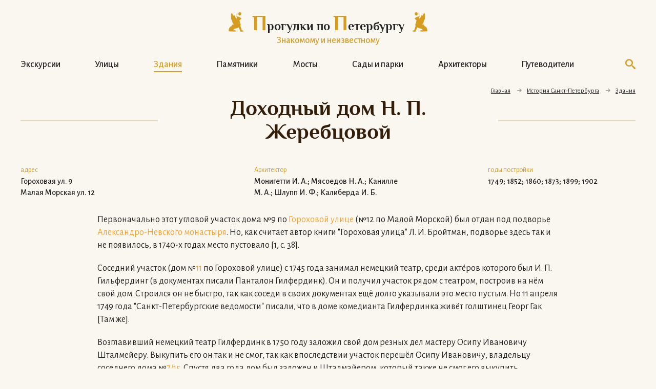

--- FILE ---
content_type: text/html; charset=utf-8
request_url: https://walkspb.ru/istoriya-peterburga/zd/gorohovaya9
body_size: 11020
content:
<!DOCTYPE html>
<html>
<head>
	<script type="text/javascript" src="https://walkspb.ru/templates/wspb/js/jquery311.js"></script>

	<meta name="viewport" content="width=device-width, initial-scale=1, maximum-scale=1">
	<base href="https://walkspb.ru/istoriya-peterburga/zd/gorohovaya9" />
	<meta http-equiv="content-type" content="text/html; charset=utf-8" />
	<meta name="keywords" content="доходный дом жеребцовой №9/12 гороховая улица" />
	<meta name="rights" content="Чернега Александр Викторович" />
	<meta name="author" content="Super User" />
	<meta name="description" content="Первоначально этот угловой участок дома №9 по Гороховой улице (№12 по Малой Морской) был отдан под подворьеАлександро-Невского монастыря. Но, как считает автор книги &quot;Гороховая улица&quot; Л. И. Бройтман, подворье здесь так и не появилось, в 1740-х годах место пустовало." />
	<title>Доходный дом Н. П. Жеребцовой - Прогулки по Петербургу</title>
	<link href="/templates/wspb/favicon.ico" rel="shortcut icon" type="image/vnd.microsoft.icon" />
	<link href="https://walkspb.ru/search?layout=wspb:catalog&amp;catid=22&amp;id=1164&amp;format=opensearch" rel="search" title="Искать Прогулки по Петербургу" type="application/opensearchdescription+xml" />
	<link href="/" rel="stylesheet" type="text/css" />
	<script type="application/json" class="joomla-script-options new">{"_doc_opt":{"view":"article","catid":"22"}}</script>
	<link href="https://fonts.googleapis.com/css2?family=Alegreya+Sans:wght@300;400;500&display=swap" rel="stylesheet preload"  />

	<link rel="stylesheet" href="https://walkspb.ru/templates/wspb/css/template.css" type="text/css" />
	<link rel="stylesheet" href="https://walkspb.ru/templates/wspb/css/media.css" type="text/css" />

	<meta name="yandex-verification" content="01470fcf1f465c39" />
	<!-- Yandex.Metrika counter -->
<!-- Yandex.Metrika counter -->
<script type="text/javascript" >
   (function(m,e,t,r,i,k,a){m[i]=m[i]||function(){(m[i].a=m[i].a||[]).push(arguments)};
   m[i].l=1*new Date();
   for (var j = 0; j < document.scripts.length; j++) {if (document.scripts[j].src === r) { return; }}
   k=e.createElement(t),a=e.getElementsByTagName(t)[0],k.async=1,k.src=r,a.parentNode.insertBefore(k,a)})
   (window, document, "script", "https://mc.yandex.ru/metrika/tag.js", "ym");

   ym(50545, "init", {
        clickmap:true,
        trackLinks:true,
        accurateTrackBounce:true,
        webvisor:true
   });
</script>
<noscript><div><img src="https://mc.yandex.ru/watch/50545" style="position:absolute; left:-9999px;" alt="" /></div></noscript>
<!-- /Yandex.Metrika counter -->

<!-- Google Tag Manager -->
<script type="text/javascript">(function(w,d,s,l,i){w[l]=w[l]||[];w[l].push({'gtm.start':
new Date().getTime(),event:'gtm.js'});var f=d.getElementsByTagName(s)[0],
j=d.createElement(s),dl=l!='dataLayer'?'&l='+l:'';j.async=true;j.src=
'https://www.googletagmanager.com/gtm.js?id='+i+dl;f.parentNode.insertBefore(j,f);
})(window,document,'script','dataLayer','GTM-TRBSQZ5');</script>
<!-- End Google Tag Manager -->
<script type="text/javascript">!function(){var t=document.createElement("script");t.type="text/javascript",t.async=!0,t.src='https://vk.com/js/api/openapi.js?169',t.onload=function(){VK.Retargeting.Init("VK-RTRG-1407565-2PFWE"),VK.Retargeting.Hit()},document.head.appendChild(t)}();</script><noscript><img src="https://vk.com/rtrg?p=VK-RTRG-1407565-2PFWE" style="position:fixed; left:-999px;" alt=""/></noscript>
<script>(function () { var widget = document.createElement('script'); widget.dataset.pfId = 'c570606f-cef6-4f27-a3f9-7b3fc6ce4040'; widget.src = 'https://widget.profeat.team/script/widget.js?id=c570606f-cef6-4f27-a3f9-7b3fc6ce4040&now='+Date.now(); document.head.appendChild(widget); })()</script>
<script>
  window.uao_settings = {
    interval: 30,
    checkInterval: 5,
    ym: 88156794,
    ym_period_goal_prefix: 'ym_prefix',
    data_layer_prefix: 'dl_prefix',
    callback: function (seconds) { },
  }

  function _typeof(obj) { "@babel/helpers - typeof"; return _typeof = "function" == typeof Symbol && "symbol" == typeof Symbol.iterator ? function (obj) { return typeof obj; } : function (obj) { return obj && "function" == typeof Symbol && obj.constructor === Symbol && obj !== Symbol.prototype ? "symbol" : typeof obj; }, _typeof(obj); }
  function _classCallCheck(instance, Constructor) { if (!(instance instanceof Constructor)) { throw new TypeError("Cannot call a class as a function"); } }
  function _defineProperties(target, props) { for (var i = 0; i < props.length; i++) { var descriptor = props[i]; descriptor.enumerable = descriptor.enumerable || false; descriptor.configurable = true; if ("value" in descriptor) descriptor.writable = true; Object.defineProperty(target, _toPropertyKey(descriptor.key), descriptor); } }
  function _createClass(Constructor, protoProps, staticProps) { if (protoProps) _defineProperties(Constructor.prototype, protoProps); if (staticProps) _defineProperties(Constructor, staticProps); Object.defineProperty(Constructor, "prototype", { writable: false }); return Constructor; }
  function _defineProperty(obj, key, value) { key = _toPropertyKey(key); if (key in obj) { Object.defineProperty(obj, key, { value: value, enumerable: true, configurable: true, writable: true }); } else { obj[key] = value; } return obj; }
  function _toPropertyKey(arg) { var key = _toPrimitive(arg, "string"); return _typeof(key) === "symbol" ? key : String(key); }
  function _toPrimitive(input, hint) { if (_typeof(input) !== "object" || input === null) return input; var prim = input[Symbol.toPrimitive]; if (prim !== undefined) { var res = prim.call(input, hint || "default"); if (_typeof(res) !== "object") return res; throw new TypeError("@@toPrimitive must return a primitive value."); } return (hint === "string" ? String : Number)(input); }
  UAO_COUNT = 'uao_count';
  UAO_GLOBAL_COUNT = 'uao_global_count';
  var UALoop = /*#__PURE__*/function () {
    function UALoop(goalInterval, checkInterval) {
      _classCallCheck(this, UALoop);
      _defineProperty(this, "uao_debugger", new UADebugger());
      this.id = Math.random().toString(36);
      this.goalInterval = goalInterval;
      this.checkInterval = checkInterval;
      this.uao_debugger.isEnabled = true;
    }
    _createClass(UALoop, [{
      key: "targetCount",
      get: function get() {
        return Math.ceil(this.goalInterval / this.checkInterval);
      }
    }, {
      key: "calculate",
      value: function calculate() {
        var _sessionStorage$getIt, _sessionStorage$getIt2;
        var currentCount = (_sessionStorage$getIt = +sessionStorage.getItem(UAO_COUNT)) !== null && _sessionStorage$getIt !== void 0 ? _sessionStorage$getIt : 0;
        currentCount = currentCount + 1;
        sessionStorage.setItem(UAO_COUNT, currentCount.toString());
        var globalCount = (_sessionStorage$getIt2 = +sessionStorage.getItem(UAO_GLOBAL_COUNT)) !== null && _sessionStorage$getIt2 !== void 0 ? _sessionStorage$getIt2 : 0;
        globalCount = globalCount + 1;
        sessionStorage.setItem(UAO_GLOBAL_COUNT, globalCount.toString());
        this.uao_debugger.log("".concat(currentCount, " / ").concat(this.targetCount));
        return currentCount === this.targetCount;
      }
    }]);
    return UALoop;
  }();
  var UAObserver = /*#__PURE__*/function () {
    function UAObserver(isLoggingEnabled) {
      _classCallCheck(this, UAObserver);
      _defineProperty(this, "events", ['touchmove', 'blur', 'focus', 'focusin', 'focusout', 'resize', 'scroll', 'click', 'dblclick', 'mousedown', 'mouseup', 'mousemove', 'mouseover', 'mouseout', 'mouseenter', 'mouseleave', 'change', 'select', 'submit', 'keydown', 'keypress', 'keyup', 'error', 'load'
        //'unload'
      ]);
      _defineProperty(this, "loop", void 0);
      _defineProperty(this, "uao_debugger", new UADebugger());
      _defineProperty(this, "settings", window.uao_settings);
      _defineProperty(this, "commit", false);
      if (isLoggingEnabled) this.uao_debugger.isEnabled = true;
    }
    _createClass(UAObserver, [{
      key: "loop",
      set: function set(value) {
        this.loop = value;
      }
    }, {
      key: "start",
      value: function start() {
        this.addListeners();
        this.init();
      }
    }, {
      key: "addListeners",
      value: function addListeners() {
        var _this = this;
        this.events.forEach(function (evtName) {
          window.addEventListener(evtName, function (e) {
            if (e.isTrusted) {
              _this.commit = true;
            }
          });
        });
      }
    }, {
      key: "init",
      value: function init() {
        this.loop = new UALoop(this.settings.interval, this.settings.checkInterval);
        //this.uao_debugger.log('init', this.loop.id)
        this.setInterval();
      }
    }, {
      key: "setInterval",
      value: function setInterval() {
        var _this2 = this;
        if (+sessionStorage.getItem(UAO_COUNT) <= 0) sessionStorage.setItem(UAO_COUNT, '0');
        if (+sessionStorage.getItem(UAO_GLOBAL_COUNT) <= 0) sessionStorage.setItem(UAO_GLOBAL_COUNT, '0');
        var interval = window.setInterval(function () {
          if (_this2.commit && _this2.loop.calculate()) {
            clearInterval(interval);
            if (_this2.settings) {
              //this.uao_debugger.log('Достижение интервала активности основной цели');

              var globalCount = sessionStorage.getItem(UAO_GLOBAL_COUNT);
              var globalSeconds = globalCount * _this2.settings.checkInterval;
              if (_this2.settings.callback) _this2.settings.callback(globalSeconds);
              if (_this2.settings.ym_period_goal_prefix && _this2.settings.ym && window.ym) {
                //this.uao_debugger.log('Достижение интервала активности периодической цели');
                window.ym(_this2.settings.ym, 'reachGoal', "".concat(_this2.settings.ym_period_goal_prefix).concat(globalSeconds));
              }
              if (_this2.settings.data_layer_prefix && window.dataLayer) {
                window.dataLayer.push({
                  event: "".concat(_this2.settings.data_layer_prefix).concat(globalSeconds)
                });
              }
            }
            sessionStorage.setItem(UAO_COUNT, '0');
            _this2.init();
          }
          _this2.commit = false;
        }, this.loop.checkInterval * 1000);
      }
    }]);
    return UAObserver;
  }();
  var UADebugger = /*#__PURE__*/function () {
    function UADebugger() {
      _classCallCheck(this, UADebugger);
      _defineProperty(this, "isEnabled", false);
    }
    _createClass(UADebugger, [{
      key: "isEnabled",
      set: function set(value) {
        this.isEnabled = value;
      }
    }, {
      key: "log",
      value: function log(message) {
        var _console;
        for (var _len = arguments.length, args = new Array(_len > 1 ? _len - 1 : 0), _key = 1; _key < _len; _key++) {
          args[_key - 1] = arguments[_key];
        }
        if (this.isEnabled) (_console = console).log.apply(_console, [message].concat(args));
      }
    }]);
    return UADebugger;
  }();
  new UAObserver(true).start();
</script>
</head>


<body id="body" class="innerpage">
<!-- Google Tag Manager (noscript) -->
<noscript><iframe src="https://www.googletagmanager.com/ns.html?id=GTM-TRBSQZ5"
height="0" width="0" style="display:none;visibility:hidden"></iframe></noscript>
<!-- End Google Tag Manager (noscript) -->


	<div class="tpl_top w1000">
		<div class="flex_between">
			<div class="tpl_logo tpl_logo_desktop">
	            <a class="" href="https://walkspb.ru/" title="" >
					<span class="tpl_logo_main"><b>П</b>рогулки по <b>П</b>етербургу</span>
					<span class="tpl_logo_text">Знакомому и неизвестному</span>
				</a>
			</div>
			<div class="tpl_logo_mobile">
				<a href="https://walkspb.ru/" title="" class="">
	            	<img src="https://walkspb.ru/templates/wspb/images/logo.png" alt="" />
	            </a>
			</div>
			<div class="tpl_search">
            	
    <form action="/istoriya-peterburga/zd" method="post" class="form-inline">
    		 <button class="button btn btn-primary" onclick="this.form.searchword.focus();"><span class="icon-search"></span></button><input name="searchword" id="mod-search-searchword" maxlength="200"  class="inputbox search-query" type="text" size="220" value="" placeholder="Поиск" />    	<input type="hidden" name="task" value="search" />
    	<input type="hidden" name="option" value="com_search" />
    	<input type="hidden" name="Itemid" value="103" />
    </form>


			</div>

		</div>



	</div>

	<!--// для внутренних страниц другое оформление меню, поиск выплывающий, шапка (от класса боди) //-->
			<div class="tpl_topmenu_inner w1000">
       		<ul class="nav menu">
<li class="item-178"><a href="/istoriya-peterburga/excursions"  class="item-178">Экскурсии</a></li><li class="item-108"><a href="/istoriya-peterburga/ulpl"  class="item-108">Улицы</a></li><li class="item-109 current"><a href="/istoriya-peterburga/zd"  class="item-109 current">Здания</a></li><li class="item-111"><a href="/istoriya-peterburga/pam"  class="item-111">Памятники</a></li><li class="item-112"><a href="/istoriya-peterburga/most"  class="item-112">Мосты</a></li><li class="item-110"><a href="/istoriya-peterburga/sad"  class="item-110">Сады и парки</a></li><li class="item-113"><a href="/istoriya-peterburga/lich"  class="item-113">Архитекторы</a></li><li class="item-115"><a href="/istoriya-peterburga/articles"  class="item-115">Путеводители</a></li></ul>

       		<span class="icon-search" id="js_view_search" title="Хотите что-то найти?"></span>
       		<span class="icon-cross" id="js_close_search" title="Закрыть поиск"></span>
       		<div class="tpl_search">
            	
    <form action="/istoriya-peterburga/zd" method="post" class="form-inline">
    		 <button class="button btn btn-primary" onclick="this.form.searchword.focus();"><span class="icon-search"></span></button><input name="searchword" id="mod-search-searchword" maxlength="200"  class="inputbox search-query" type="text" size="220" value="" placeholder="Поиск" />    	<input type="hidden" name="task" value="search" />
    	<input type="hidden" name="option" value="com_search" />
    	<input type="hidden" name="Itemid" value="103" />
    </form>


			</div>
		</div>

		<div class="tpl_hamburger" id="sandwich">
			<svg viewBox="0 0 800 600">
				<path d="M300,220 C300,220 520,220 540,220 C740,220 640,540 520,420 C440,340 300,200 300,200" class="top"></path>
				<path d="M300,320 L540,320" class="middle"></path>
				<path d="M300,210 C300,210 520,210 540,210 C740,210 640,530 520,410 C440,330 300,190 300,190" class="bottom" transform="translate(480, 320) scale(1, -1) translate(-480, -318) "></path>
			</svg>
		</div>
	

	
	<!--// остальные хедерные блоки корневых категорий - модули //-->
	
	 		<div class="w1000 tpl_pathway">
 			
<ul itemscope itemtype="https://schema.org/BreadcrumbList" class="breadcrumb">


				<li itemprop="itemListElement" itemscope itemtype="https://schema.org/ListItem">
									<a itemprop="item" href="/" class="pathway"><span itemprop="name">Главная</span></a>
				
									<i class="icon-arrow-right2"></i>
								<meta itemprop="position" content="1">
			</li>
					<li itemprop="itemListElement" itemscope itemtype="https://schema.org/ListItem">
									<a itemprop="item" href="/istoriya-peterburga" class="pathway"><span itemprop="name">История Санкт-Петербурга</span></a>
				
									<i class="icon-arrow-right2"></i>
								<meta itemprop="position" content="2">
			</li>
					<li itemprop="itemListElement" itemscope itemtype="https://schema.org/ListItem">
									<a itemprop="item" href="/istoriya-peterburga/zd" class="pathway"><span itemprop="name">Здания</span></a>
				
									<i class="icon-arrow-right2"></i>
								<meta itemprop="position" content="3">
			</li>
					<!--// Render last item if reqd. //-->
			<!--//<li itemprop="itemListElement" itemscope itemtype="https://schema.org/ListItem" class="active">
				<span itemprop="name">
					Жеребцовой Н. П. доходный дом				</span>
				<meta itemprop="position" content="4">
			</li>//-->
		</ul>

 		</div>
	


    <!--// MAIN CONTENT BLOCK //-->
    <div class="tpl_content w1000">


	    <!--// Избранные на главной //-->
	    

        	    <div>
	    	<div id="system-message-container">
	</div>

			
			

<div class="item-page objectpage pagetitle ">




	<div class="heading">
		<h1>
			<span>
				Доходный дом Н. П. Жеребцовой</span>
		</h1>
	</div>
	

	
	<div class="obj_param_wrapper">
		<div class="obj_param_element w100">
			<div class="obj_params"><div class="objitem addr"><b>адрес</b><div><span>Гороховая ул.</span><span> 9</span></div><div><span>Малая Морская ул.</span><span> 12</span></div></div><div class="objitem archit"><b>Архитектор</b>Монигетти И. А.; Мясоедов Н. А.; Канилле М. А.; Шлупп И. Ф.; Калиберда И. Б.</div><div class="objitem year"><b>годы постройки</b>1749; 1852; 1860; 1873; 1899; 1902</div></div>    	</div>
    	<div class="obj_param_tags">
            	</div>
    </div>

	


    

	<div class="fulltext">
   		 <p>
Первоначально этот угловой участок дома №9 по <a title="Гороховая улица" href="/ulpl/gorohovaya_ul.html">Гороховой улице</a> (№12 по Малой Морской) был отдан под подворье <a title="Александро-Невская лавра" href="/zd/al_nevskogo_lavra.html">Александро-Невского монастыря</a>. Но, как считает автор книги "Гороховая улица" Л. И. Бройтман, подворье здесь так и не появилось, в 1740-х годах место пустовало [1, с. 38].
</p>
<p>
Соседний участок (дом №<a title="Елисеевых дом (Бол. Морская ул. 25)" href="/zd/bol_morskaya25.html">11</a> по Гороховой улице) с 1745 года занимал немецкий театр, среди актёров которого был И. П. Гильфердинг (в документах писали Панталон Гилфердинк). Он и получил участок рядом с театром, построив на нём свой дом. Строился он не быстро, так как соседи в своих документах ещё долго указывали это место пустым. Но 11 апреля 1749 года "Санкт-Петербургские ведомости" писали, что в доме комедианта Гилфердинка живёт голштинец Георг Гак [Там же].
</p>
<p>
Возглавивший немецкий театр Гилфердинк в 1750 году заложил свой дом резных дел мастеру Осипу Ивановичу Шталмейеру. Выкупить его он так и не смог, так как впоследствии участок перешёл Осипу Ивановичу, владельцу соседнего дома №<a title="Русского страхового общества здание" href="/zd/gorohovaya7.html">7/15</a>. Спустя два года дом был заложен и Шталмайером, который также не смог его выкупить.
</p>
<p>
Следующим владельцем дома №9/12 стал сержант Главной артиллерии Афанасий Кондратьевич Елагин. Тогда же соседний дом №11 по Гороховой улице принадлежал его супруге Марфе Кирилловне. То есть два участка фактически были объединены. В 1756 году имение А. К. Елагина "со всяким каменным и деревянным ветхим строением" приобрёл генерал-майор князь Григорий Семёнович Мещерский. Соседний участок дома №11 стал принадлежать его жене княгине Анне Ивановне. При Мещерских помещения здесь сдавались внаём. В 1777 году в доме №9/12 жил <i>"великий бан Валахии Михаил Кантакузен"</i>.
</p>
<p>
После смерти Григория Семёновича и Анны Ивановны оба участка унаследовала их дочь Анна Григорьевна, вышедшая замуж за Фёдора Фёдоровича Щербатова. 11 июля 1779 году она продала дом №9/12 московскому купцу Андрею Семёновичу Морсову-Большому, а уже спустя два дня купец ей же заложил дом. Спустя два года Морсов перезаложил каменный трёхэтажный дом за 25 000 рублей приехавшему из Швейцарии <i>"итальянской нации каменного и квадраторного дела мастеру Михайле Антонову с. Киезе"</i> (в России известен как Кезе). После просрочки одной из выплат участок перешёл к М. Кезе.
</p>
<p>
В 1802 году здесь жил скульптор Пьетро Модерни с супругой Мариейи дочерью Франческой. В его мастерской изготавливались мраморные бюсты, детали отделки интерьеров, надгробья. Позже братья Модерни приобрели дом №38 по Гороховой улице.
</p>
<p>
После смерти М. Кезе участок некоторое время принадлежал его наследникам, а затем купцу Роспини. В 1811 году находящееся здесь здание перестраивалось: изменились фасады, перестроились служебные флигели.
</p>
<p>
В 1820-1840-х годах участком распоряжалась Вильгельмина Фрост, имевшая в Петербурге несколько доходных домов. От ней имение перешло сыну Иоганну, владевшему им ещё в 1849 году.
</p>
<p>
Следующей владелицей здания стала вдова коллежского асессора Прасковья Николаевна Жеребцова. В 1852 году по её заказу доходный дом перестраивал академик архитектуры Ипполит Антонович Монигетти. В перестроенном доме снимал квартиру баварский посланник граф Монжела (Монтжелас).
</p>
<p>
К 1858 году участком владела дочь поручика Дарья Александровна Татищева. Тогда она заложила дом на 15 лет, а в 1866 году перезаложила ещё на 25. В 1860 году инженером-архитектором Михаилом Андреевичем Канилле был построен новый служебный флигель. Дарья Александровна и её мать Анна Дмитриевна занимали 10-комнатную квартиру. Среди снимавших у них апартаменты были модистка Амелия Дюфно, маклер Иван Денисов, сапожник Никанор Сапрунов, иностранцы Иоганн Шредер, Рихард Кенериц. С 1 сентября 1866 года квартиру из 17 комнат с подсобными помещениями и конюшней занял камергер императорского двора Михаил Сергеевич Волконский. Примерно в то же время квартиру №15 снимал тайный советник, сенатор Николай Михайлович Смирнов. В 1872 году одним из квартиросъёмщиков был представитель голландской фамилии Фан дер Флит (кто именно - неизвестно).
</p>
<p>
В 1873 году Татищева продала дом супруге таватузского купца Эмме Александровне Лемке. По её заказу для торговых помещений окна первого этажа были увеличены, соответствующий проект составил архитектор Николай Александрович Мясоедов.
</p>
<p>
Следующим владельцем здания стал почётный гражданин Н. А. Костылев. Для увеличения дохода от сдачи помещений в наём он заказал перестройку служебных помещений в жилые, что было осуществлено в 1899 году по проекту техника Ивана (Иоганна Фридриха) Фёдоровича Шлуппа. В то же время зодчий занимался строительством соседнего дома №14 по Малой Морской улице. В 1902 году дворовые флигели перестраивал архитектор Илья Борисович Калиберда, впоследствии ставший главным архитектором Уфы.
</p>
<p>
До 1917 года одну из квартир дома №9/12 снимал директор фирмы "Дуаэн и Ко" Теофил-Мориц Лаллеман.
</p>
<p>
По воспоминаниям Григория Ильича Браиловского, родившегося в 1921 году и проведшего здесь свои детские годы: <i>"Жили в доме и коренные питерцы, и выходцы из деревень. Люди разного материального достатка и образования, разных национальностей, верующие и безбожники, но, общаясь, ощущали не различия - близость, одним словом - питерцы... На нашем доме мемориальных досок нет, но и в нём жили известные по тем временам люди"</i> [Цит. по: 1, с. 44]. По сведениям Л. И. Бройтман полуподвальное помещение тогда здесь занимала обувная мастерская Муравьёва. В этом же доме жили боксёр Вячеслав Маркилевич, пловец и ватерполист Иван Штеллер.
</p>
<p>
В 1988 году этот дом пережил капитальный ремонт.
</p>				<div class="jllikeproSharesContayner jllikepro_1164">
				<input type="hidden" class="link-to-share" id="link-to-share-1164" value="https://walkspb.ru/istoriya-peterburga/zd/gorohovaya9"/>
				<input type="hidden" class="share-title" id="share-title-1164" value="Жеребцовой Н. П. доходный дом"/>
				<input type="hidden" class="share-image" id="share-image-1164" value=""/>
				<input type="hidden" class="share-desc" id="share-desc-1164" value="  Первоначально этот угловой участок дома №9 по Гороховой улице (№12 по Малой Морской) был отдан под подворье Александро-Невского монастыря. Но, как считает автор книги &quot;Гороховая улица&quot;"/>
				<input type="hidden" class="share-id" value="1164"/>
				<div class="event-container" >
				<div class="likes-block_left">
				<h4 class="likes_title">&nbsp;&nbsp;Поделиться</h4>					<a title="Вконтакте" class="like l-vk" id="l-vk-1164">
					<i class="l-ico"></i>
					<span class="l-count"></span>
					</a>					<a title="FaceBook" class="like l-fb" id="l-fb-1164">
					<i class="l-ico"></i>
					<span class="l-count"></span>
					</a>					<a title="Одноклассники" class="like l-ok" id="l-ok-1164">
					<i class="l-ico"></i>
					<span class="l-count"></span>
					</a>					<a title="LiveJournal" class="like l-lj" id="l-lj-1164">
					<i class="l-ico"></i>
					<span class="l-count"></span>
					</a>					</div>
				</div>
			</div>
		<!--// Блок "источники для всех у кого он есть, добавим прямо тут - доп поле "источники", как дальше редактировать - я хз //-->
		<div class="obj_source"><h3 class="center">Источники</h3>
            		<div class="objsourceitem">
                   		<span class="number">1</span>
                   		<b>Бройтман Л. И.</b>:
                   		&laquo;Гороховая улица&raquo;.
                   		Издательство &laquo;Крига&raquo;,
                   		2010 -
                   		424 стр.
            		</div>
            	</div>	</div>

	<div id="js_loadsocial"></div>

    

	    <div class="object_author flex_start">
	    	<div class="authoe_foto"><img src="https://walkspb.ru/images/alex.png" alt="" /></div>
	    	<div class="authoe_name">
	    		<div class="a_name">Александр Чернега</div>
	    		<div class="a_text">Член правления санкт-петербургского союза краеведов,<br />автор сайта "Прогулки по Петербургу"</div>
	    	</div>
	    </div>

    
    <div id="js_load_extravote">

    </div>


	
</div>


							




				    </div>
	    		
       	<!--// LAST COMMENT //-->
       	
	    <!--// общий модуль текста перед подвалом везде //-->
	    		    <div class="tpl_foottextmod">
	           	<div class="bannergroup">

	<div class="banneritem">
																																																																			<a
							href="/component/banners/click/1"
							title="Мои экскурсии">
							<img
								src="https://walkspb.ru/images/stories/banners/баннер01.jpg"
								alt="Экскурсии с автором сайта. Пешеходные и на автомобиле"
								 width="600"								 height="90"							/>
						</a>
																<div class="clr"></div>
	</div>

</div>

	   		</div>
   		
	</div>
	<!--// END MAIN CONTENT BLOCK //-->

    <div class="tpl_footer w100">
         <div class="w1000">
		 <a href="https://101hotels.com/main/cities/sankt-peterburg" target="_blank"><img src="/images/Banner2.png" style="max-width: 100%"></a>
			<div class="tpl_footer_content flex_between">
				<div class="item item_logo">
	            	<a href="https://walkspb.ru/" title="">
	            		<img src="https://walkspb.ru/templates/wspb/images/logo.png" alt="" />
	            		<span>© WalkSPB 2005 - 2026</span>
	            	</a>
				</div>

				<div class="item item_menu">
	           		<div class="footesocial">
<div class="tpl_socialico flex_center">
	<a href="tel:88005559212" class="itemico tpl_socialico_phone js_ya_phoneclick">
		<span class="icon-phone"></span></a>
	
	<a  class="itemico tpl_socialico_whatsapp" 
		onclick="sendYaMetrical( 'click_whatsapp' ); return true;" target="_blank">
		<span class="icon-whatsapp"></span></a>
	
	<a href="#" class="itemico tpl_socialico_email"
		onclick="sendYaMetrical( 'click_email' ); return true;">
		<span class="icon-envelop"></span></a>
	
	<a href="https://vk.com/walkspb" class="itemico tpl_socialico_vk" target="_blank">
		<span class="icon-vk"></span></a>
	
	<a href="https://t.me/super_guides" class="itemico tpl_socialico_tg" target="_blank">
		<span class="icon-telegram"></span></a>
</div>

<script type="text/javascript">
    function sendYaMetrical(eventId) {
        var locHref ;
        switch (eventId)
        {
            case 'click_whatsapp':
                locHref = 'https://api.whatsapp.com/send?phone=79584056016'
                break ;
            case 'click_email':
                locHref = 'mailto:orders@walkspb.ru'
                break ;
        }
        ym(88156794, 'reachGoal', eventId );
        setTimeout(function(){
            window.location.href = locHref ;
        },500)
    }
</script></div>
	                <div class="footermenu"><ul class="nav menu">
<li class="item-116"><a href="/about"  class="item-116">О сайте</a></li><li class="item-185"><a href="/politika-bezopasnosti"  class="item-185">Политика безопасности</a></li><li class="item-186"><a href="/gid-po-peterburgu-aleksandr-chernega"  class="item-186">Гид по Петербургу Александр Чернега</a></li><li class="item-188"><a href="/otzyvy"  class="item-188">Отзывы</a></li><li class="item-189"><a href="/guides"  class="item-189">Гиды</a></li></ul>
</div>
				</div>

			
			</div>
        </div>
    </div>


	<div class="tpl_stuck_btns">
        
		<div class="item_up js_totop" id="js_totop">
			<a href="#body" class="scroll" title="подняться к началу" id="js_tobody"><span class="icon-arrow-up2"></span></a>
		</div>
	</div>
	<!--// end stuck bts //-->


		

	<!--// other //-->
	<script type="text/javascript" src="https://walkspb.ru/templates/wspb/js/site.js"></script>



</body>
</html>


--- FILE ---
content_type: text/css
request_url: https://walkspb.ru/templates/wspb/css/template.css
body_size: 28403
content:
/* ICOMOON */
@font-face { font-family: 'icomoon'; src: url('../fonts/icomoon.eot?jjr475'); src: url('../fonts/icomoon.eot?jjr475#iefix') format('embedded-opentype'),
    url('../fonts/icomoon.ttf?jjr475') format('truetype'),
    url('../fonts/icomoon.woff?jjr475') format('woff'),
    url('../fonts/icomoon.svg?jjr475#icomoon') format('svg'); font-weight: normal; font-style: normal; font-display: swap; }

[class^="icon-"], [class*=" icon-"] { /* use !important to prevent issues with browser extensions that change fonts */ font-family: 'icomoon' !important; speak: none; font-style: normal; font-weight: normal; font-variant: normal; text-transform: none; line-height: 1; /* Better Font Rendering =========== */ -webkit-font-smoothing: antialiased; -moz-osx-font-smoothing: grayscale; }


/* qweqweqweqwe  */

.icon-home:before { content: "\e900"; }
.icon-home2:before { content: "\e901"; }
.icon-home3:before { content: "\e902"; }
.icon-office:before { content: "\e903"; }
.icon-newspaper:before { content: "\e904"; }
.icon-pencil:before { content: "\e905"; }
.icon-pencil2:before { content: "\e906"; }
.icon-quill:before { content: "\e907"; }
.icon-pen:before { content: "\e908"; }
.icon-blog:before { content: "\e909"; }
.icon-eyedropper:before { content: "\e90a"; }
.icon-droplet:before { content: "\e90b"; }
.icon-paint-format:before { content: "\e90c"; }
.icon-image:before { content: "\e90d"; }
.icon-images:before { content: "\e90e"; }
.icon-camera:before { content: "\e90f"; }
.icon-headphones:before { content: "\e910"; }
.icon-music:before { content: "\e911"; }
.icon-play:before { content: "\e912"; }
.icon-film:before { content: "\e913"; }
.icon-video-camera:before { content: "\e914"; }
.icon-dice:before { content: "\e915"; }
.icon-pacman:before { content: "\e916"; }
.icon-spades:before { content: "\e917"; }
.icon-clubs:before { content: "\e918"; }
.icon-diamonds:before { content: "\e919"; }
.icon-bullhorn:before { content: "\e91a"; }
.icon-connection:before { content: "\e91b"; }
.icon-podcast:before { content: "\e91c"; }
.icon-feed:before { content: "\e91d"; }
.icon-mic:before { content: "\e91e"; }
.icon-book:before { content: "\e91f"; }
.icon-books:before { content: "\e920"; }
.icon-library:before { content: "\e921"; }
.icon-file-text:before { content: "\e922"; }
.icon-profile:before { content: "\e923"; }
.icon-file-empty:before { content: "\e924"; }
.icon-files-empty:before { content: "\e925"; }
.icon-file-text2:before { content: "\e926"; }
.icon-file-picture:before { content: "\e927"; }
.icon-file-music:before { content: "\e928"; }
.icon-file-play:before { content: "\e929"; }
.icon-file-video:before { content: "\e92a"; }
.icon-file-zip:before { content: "\e92b"; }
.icon-copy:before { content: "\e92c"; }
.icon-paste:before { content: "\e92d"; }
.icon-stack:before { content: "\e92e"; }
.icon-folder:before { content: "\e92f"; }
.icon-folder-open:before { content: "\e930"; }
.icon-folder-plus:before { content: "\e931"; }
.icon-folder-minus:before { content: "\e932"; }
.icon-folder-download:before { content: "\e933"; }
.icon-folder-upload:before { content: "\e934"; }
.icon-price-tag:before { content: "\e935"; }
.icon-price-tags:before { content: "\e936"; }
.icon-barcode:before { content: "\e937"; }
.icon-qrcode:before { content: "\e938"; }
.icon-ticket:before { content: "\e939"; }
.icon-cart:before { content: "\e93a"; }
.icon-coin-dollar:before { content: "\e93b"; }
.icon-coin-euro:before { content: "\e93c"; }
.icon-coin-pound:before { content: "\e93d"; }
.icon-coin-yen:before { content: "\e93e"; }
.icon-credit-card:before { content: "\e93f"; }
.icon-calculator:before { content: "\e940"; }
.icon-lifebuoy:before { content: "\e941"; }
.icon-phone:before { content: "\e942"; }
.icon-phone-hang-up:before { content: "\e943"; }
.icon-address-book:before { content: "\e944"; }
.icon-envelop:before { content: "\e945"; }
.icon-pushpin:before { content: "\e946"; }
.icon-location:before { content: "\e947"; }
.icon-location2:before { content: "\e948"; }
.icon-compass:before { content: "\e949"; }
.icon-compass2:before { content: "\e94a"; }
.icon-map:before { content: "\e94b"; }
.icon-map2:before { content: "\e94c"; }
.icon-history:before { content: "\e94d"; }
.icon-clock:before { content: "\e94e"; }
.icon-clock2:before { content: "\e94f"; }
.icon-alarm:before { content: "\e950"; }
.icon-bell:before { content: "\e951"; }
.icon-stopwatch:before { content: "\e952"; }
.icon-calendar:before { content: "\e953"; }
.icon-printer:before { content: "\e954"; }
.icon-keyboard:before { content: "\e955"; }
.icon-display:before { content: "\e956"; }
.icon-laptop:before { content: "\e957"; }
.icon-mobile:before { content: "\e958"; }
.icon-mobile2:before { content: "\e959"; }
.icon-tablet:before { content: "\e95a"; }
.icon-tv:before { content: "\e95b"; }
.icon-drawer:before { content: "\e95c"; }
.icon-drawer2:before { content: "\e95d"; }
.icon-box-add:before { content: "\e95e"; }
.icon-box-remove:before { content: "\e95f"; }
.icon-download:before { content: "\e960"; }
.icon-upload:before { content: "\e961"; }
.icon-floppy-disk:before { content: "\e962"; }
.icon-drive:before { content: "\e963"; }
.icon-database:before { content: "\e964"; }
.icon-undo:before { content: "\e965"; }
.icon-redo:before { content: "\e966"; }
.icon-undo2:before { content: "\e967"; }
.icon-redo2:before { content: "\e968"; }
.icon-forward:before { content: "\e969"; }
.icon-reply:before { content: "\e96a"; }
.icon-bubble:before { content: "\e96b"; }
.icon-bubbles:before { content: "\e96c"; }
.icon-bubbles2:before { content: "\e96d"; }
.icon-bubble2:before { content: "\e96e"; }
.icon-bubbles3:before { content: "\e96f"; }
.icon-bubbles4:before { content: "\e970"; }
.icon-user:before { content: "\e971"; }
.icon-users:before { content: "\e972"; }
.icon-user-plus:before { content: "\e973"; }
.icon-user-minus:before { content: "\e974"; }
.icon-user-check:before { content: "\e975"; }
.icon-user-tie:before { content: "\e976"; }
.icon-quotes-left:before { content: "\e977"; }
.icon-quotes-right:before { content: "\e978"; }
.icon-hour-glass:before { content: "\e979"; }
.icon-spinner:before { content: "\e97a"; }
.icon-spinner2:before { content: "\e97b"; }
.icon-spinner3:before { content: "\e97c"; }
.icon-spinner4:before { content: "\e97d"; }
.icon-spinner5:before { content: "\e97e"; }
.icon-spinner6:before { content: "\e97f"; }
.icon-spinner7:before { content: "\e980"; }
.icon-spinner8:before { content: "\e981"; }
.icon-spinner9:before { content: "\e982"; }
.icon-spinner10:before { content: "\e983"; }
.icon-spinner11:before { content: "\e984"; }
.icon-binoculars:before { content: "\e985"; }
.icon-search:before { content: "\e986"; }
.icon-zoom-in:before { content: "\e987"; }
.icon-zoom-out:before { content: "\e988"; }
.icon-enlarge:before { content: "\e989"; }
.icon-shrink:before { content: "\e98a"; }
.icon-enlarge2:before { content: "\e98b"; }
.icon-shrink2:before { content: "\e98c"; }
.icon-key:before { content: "\e98d"; }
.icon-key2:before { content: "\e98e"; }
.icon-lock:before { content: "\e98f"; }
.icon-unlocked:before { content: "\e990"; }
.icon-wrench:before { content: "\e991"; }
.icon-equalizer:before { content: "\e992"; }
.icon-equalizer2:before { content: "\e993"; }
.icon-cog:before { content: "\e994"; }
.icon-cogs:before { content: "\e995"; }
.icon-hammer:before { content: "\e996"; }
.icon-magic-wand:before { content: "\e997"; }
.icon-aid-kit:before { content: "\e998"; }
.icon-bug:before { content: "\e999"; }
.icon-pie-chart:before { content: "\e99a"; }
.icon-stats-dots:before { content: "\e99b"; }
.icon-stats-bars:before { content: "\e99c"; }
.icon-stats-bars2:before { content: "\e99d"; }
.icon-trophy:before { content: "\e99e"; }
.icon-gift:before { content: "\e99f"; }
.icon-glass:before { content: "\e9a0"; }
.icon-glass2:before { content: "\e9a1"; }
.icon-mug:before { content: "\e9a2"; }
.icon-spoon-knife:before { content: "\e9a3"; }
.icon-leaf:before { content: "\e9a4"; }
.icon-rocket:before { content: "\e9a5"; }
.icon-meter:before { content: "\e9a6"; }
.icon-meter2:before { content: "\e9a7"; }
.icon-hammer2:before { content: "\e9a8"; }
.icon-fire:before { content: "\e9a9"; }
.icon-lab:before { content: "\e9aa"; }
.icon-magnet:before { content: "\e9ab"; }
.icon-bin:before { content: "\e9ac"; }
.icon-bin2:before { content: "\e9ad"; }
.icon-briefcase:before { content: "\e9ae"; }
.icon-airplane:before { content: "\e9af"; }
.icon-truck:before { content: "\e9b0"; }
.icon-road:before { content: "\e9b1"; }
.icon-accessibility:before { content: "\e9b2"; }
.icon-target:before { content: "\e9b3"; }
.icon-shield:before { content: "\e9b4"; }
.icon-power:before { content: "\e9b5"; }
.icon-switch:before { content: "\e9b6"; }
.icon-power-cord:before { content: "\e9b7"; }
.icon-clipboard:before { content: "\e9b8"; }
.icon-list-numbered:before { content: "\e9b9"; }
.icon-list:before { content: "\e9ba"; }
.icon-list2:before { content: "\e9bb"; }
.icon-tree:before { content: "\e9bc"; }
.icon-menu:before { content: "\e9bd"; }
.icon-menu2:before { content: "\e9be"; }
.icon-menu3:before { content: "\e9bf"; }
.icon-menu4:before { content: "\e9c0"; }
.icon-cloud:before { content: "\e9c1"; }
.icon-cloud-download:before { content: "\e9c2"; }
.icon-cloud-upload:before { content: "\e9c3"; }
.icon-cloud-check:before { content: "\e9c4"; }
.icon-download2:before { content: "\e9c5"; }
.icon-upload2:before { content: "\e9c6"; }
.icon-download3:before { content: "\e9c7"; }
.icon-upload3:before { content: "\e9c8"; }
.icon-sphere:before { content: "\e9c9"; }
.icon-earth:before { content: "\e9ca"; }
.icon-link:before { content: "\e9cb"; }
.icon-flag:before { content: "\e9cc"; }
.icon-attachment:before { content: "\e9cd"; }
.icon-eye:before { content: "\e9ce"; }
.icon-eye-plus:before { content: "\e9cf"; }
.icon-eye-minus:before { content: "\e9d0"; }
.icon-eye-blocked:before { content: "\e9d1"; }
.icon-bookmark:before { content: "\e9d2"; }
.icon-bookmarks:before { content: "\e9d3"; }
.icon-sun:before { content: "\e9d4"; }
.icon-contrast:before { content: "\e9d5"; }
.icon-brightness-contrast:before { content: "\e9d6"; }
.icon-star-empty:before { content: "\e9d7"; }
.icon-star-half:before { content: "\e9d8"; }
.icon-star-full:before { content: "\e9d9"; }
.icon-heart:before { content: "\e9da"; }
.icon-heart-broken:before { content: "\e9db"; }
.icon-man:before { content: "\e9dc"; }
.icon-woman:before { content: "\e9dd"; }
.icon-man-woman:before { content: "\e9de"; }
.icon-happy:before { content: "\e9df"; }
.icon-happy2:before { content: "\e9e0"; }
.icon-smile:before { content: "\e9e1"; }
.icon-smile2:before { content: "\e9e2"; }
.icon-tongue:before { content: "\e9e3"; }
.icon-tongue2:before { content: "\e9e4"; }
.icon-sad:before { content: "\e9e5"; }
.icon-sad2:before { content: "\e9e6"; }
.icon-wink:before { content: "\e9e7"; }
.icon-wink2:before { content: "\e9e8"; }
.icon-grin:before { content: "\e9e9"; }
.icon-grin2:before { content: "\e9ea"; }
.icon-cool:before { content: "\e9eb"; }
.icon-cool2:before { content: "\e9ec"; }
.icon-angry:before { content: "\e9ed"; }
.icon-angry2:before { content: "\e9ee"; }
.icon-evil:before { content: "\e9ef"; }
.icon-evil2:before { content: "\e9f0"; }
.icon-shocked:before { content: "\e9f1"; }
.icon-shocked2:before { content: "\e9f2"; }
.icon-baffled:before { content: "\e9f3"; }
.icon-baffled2:before { content: "\e9f4"; }
.icon-confused:before { content: "\e9f5"; }
.icon-confused2:before { content: "\e9f6"; }
.icon-neutral:before { content: "\e9f7"; }
.icon-neutral2:before { content: "\e9f8"; }
.icon-hipster:before { content: "\e9f9"; }
.icon-hipster2:before { content: "\e9fa"; }
.icon-wondering:before { content: "\e9fb"; }
.icon-wondering2:before { content: "\e9fc"; }
.icon-sleepy:before { content: "\e9fd"; }
.icon-sleepy2:before { content: "\e9fe"; }
.icon-frustrated:before { content: "\e9ff"; }
.icon-frustrated2:before { content: "\ea00"; }
.icon-crying:before { content: "\ea01"; }
.icon-crying2:before { content: "\ea02"; }
.icon-point-up:before { content: "\ea03"; }
.icon-point-right:before { content: "\ea04"; }
.icon-point-down:before { content: "\ea05"; }
.icon-point-left:before { content: "\ea06"; }
.icon-warning:before { content: "\ea07"; }
.icon-notification:before { content: "\ea08"; }
.icon-question:before { content: "\ea09"; }
.icon-plus:before { content: "\ea0a"; }
.icon-minus:before { content: "\ea0b"; }
.icon-info:before { content: "\ea0c"; }
.icon-cancel-circle:before { content: "\ea0d"; }
.icon-blocked:before { content: "\ea0e"; }
.icon-cross:before { content: "\ea0f"; }
.icon-checkmark:before { content: "\ea10"; }
.icon-checkmark2:before { content: "\ea11"; }
.icon-spell-check:before { content: "\ea12"; }
.icon-enter:before { content: "\ea13"; }
.icon-exit:before { content: "\ea14"; }
.icon-play2:before { content: "\ea15"; }
.icon-pause:before { content: "\ea16"; }
.icon-stop:before { content: "\ea17"; }
.icon-previous:before { content: "\ea18"; }
.icon-next:before { content: "\ea19"; }
.icon-backward:before { content: "\ea1a"; }
.icon-forward2:before { content: "\ea1b"; }
.icon-play3:before { content: "\ea1c"; }
.icon-pause2:before { content: "\ea1d"; }
.icon-stop2:before { content: "\ea1e"; }
.icon-backward2:before { content: "\ea1f"; }
.icon-forward3:before { content: "\ea20"; }
.icon-first:before { content: "\ea21"; }
.icon-last:before { content: "\ea22"; }
.icon-previous2:before { content: "\ea23"; }
.icon-next2:before { content: "\ea24"; }
.icon-eject:before { content: "\ea25"; }
.icon-volume-high:before { content: "\ea26"; }
.icon-volume-medium:before { content: "\ea27"; }
.icon-volume-low:before { content: "\ea28"; }
.icon-volume-mute:before { content: "\ea29"; }
.icon-volume-mute2:before { content: "\ea2a"; }
.icon-volume-increase:before { content: "\ea2b"; }
.icon-volume-decrease:before { content: "\ea2c"; }
.icon-loop:before { content: "\ea2d"; }
.icon-loop2:before { content: "\ea2e"; }
.icon-infinite:before { content: "\ea2f"; }
.icon-shuffle:before { content: "\ea30"; }
.icon-arrow-up-left:before { content: "\ea31"; }
.icon-arrow-up:before { content: "\ea32"; }
.icon-arrow-up-right:before { content: "\ea33"; }
.icon-arrow-right:before { content: "\ea34"; }
.icon-arrow-down-right:before { content: "\ea35"; }
.icon-arrow-down:before { content: "\ea36"; }
.icon-arrow-down-left:before { content: "\ea37"; }
.icon-arrow-left:before { content: "\ea38"; }
.icon-arrow-up-left2:before { content: "\ea39"; }
.icon-arrow-up2:before { content: "\ea3a"; }
.icon-arrow-up-right2:before { content: "\ea3b"; }
.icon-arrow-right2:before { content: "\ea3c"; }
.icon-arrow-down-right2:before { content: "\ea3d"; }
.icon-arrow-down2:before { content: "\ea3e"; }
.icon-arrow-down-left2:before { content: "\ea3f"; }
.icon-arrow-left2:before { content: "\ea40"; }
.icon-circle-up:before { content: "\ea41"; }
.icon-circle-right:before { content: "\ea42"; }
.icon-circle-down:before { content: "\ea43"; }
.icon-circle-left:before { content: "\ea44"; }
.icon-tab:before { content: "\ea45"; }
.icon-move-up:before { content: "\ea46"; }
.icon-move-down:before { content: "\ea47"; }
.icon-sort-alpha-asc:before { content: "\ea48"; }
.icon-sort-alpha-desc:before { content: "\ea49"; }
.icon-sort-numeric-asc:before { content: "\ea4a"; }
.icon-sort-numberic-desc:before { content: "\ea4b"; }
.icon-sort-amount-asc:before { content: "\ea4c"; }
.icon-sort-amount-desc:before { content: "\ea4d"; }
.icon-command:before { content: "\ea4e"; }
.icon-shift:before { content: "\ea4f"; }
.icon-ctrl:before { content: "\ea50"; }
.icon-opt:before { content: "\ea51"; }
.icon-checkbox-checked:before { content: "\ea52"; }
.icon-checkbox-unchecked:before { content: "\ea53"; }
.icon-radio-checked:before { content: "\ea54"; }
.icon-radio-checked2:before { content: "\ea55"; }
.icon-radio-unchecked:before { content: "\ea56"; }
.icon-crop:before { content: "\ea57"; }
.icon-make-group:before { content: "\ea58"; }
.icon-ungroup:before { content: "\ea59"; }
.icon-scissors:before { content: "\ea5a"; }
.icon-filter:before { content: "\ea5b"; }
.icon-font:before { content: "\ea5c"; }
.icon-ligature:before { content: "\ea5d"; }
.icon-ligature2:before { content: "\ea5e"; }
.icon-text-height:before { content: "\ea5f"; }
.icon-text-width:before { content: "\ea60"; }
.icon-font-size:before { content: "\ea61"; }
.icon-bold:before { content: "\ea62"; }
.icon-underline:before { content: "\ea63"; }
.icon-italic:before { content: "\ea64"; }
.icon-strikethrough:before { content: "\ea65"; }
.icon-omega:before { content: "\ea66"; }
.icon-sigma:before { content: "\ea67"; }
.icon-page-break:before { content: "\ea68"; }
.icon-superscript:before { content: "\ea69"; }
.icon-subscript:before { content: "\ea6a"; }
.icon-superscript2:before { content: "\ea6b"; }
.icon-subscript2:before { content: "\ea6c"; }
.icon-text-color:before { content: "\ea6d"; }
.icon-pagebreak:before { content: "\ea6e"; }
.icon-clear-formatting:before { content: "\ea6f"; }
.icon-table:before { content: "\ea70"; }
.icon-table2:before { content: "\ea71"; }
.icon-insert-template:before { content: "\ea72"; }
.icon-pilcrow:before { content: "\ea73"; }
.icon-ltr:before { content: "\ea74"; }
.icon-rtl:before { content: "\ea75"; }
.icon-section:before { content: "\ea76"; }
.icon-paragraph-left:before { content: "\ea77"; }
.icon-paragraph-center:before { content: "\ea78"; }
.icon-paragraph-right:before { content: "\ea79"; }
.icon-paragraph-justify:before { content: "\ea7a"; }
.icon-indent-increase:before { content: "\ea7b"; }
.icon-indent-decrease:before { content: "\ea7c"; }
.icon-share:before { content: "\ea7d"; }
.icon-new-tab:before { content: "\ea7e"; }
.icon-embed:before { content: "\ea7f"; }
.icon-embed2:before { content: "\ea80"; }
.icon-terminal:before { content: "\ea81"; }
.icon-share2:before { content: "\ea82"; }
.icon-mail:before { content: "\ea83"; }
.icon-mail2:before { content: "\ea84"; }
.icon-mail3:before { content: "\ea85"; }
.icon-mail4:before { content: "\ea86"; }
.icon-amazon:before { content: "\ea87"; }
.icon-google:before { content: "\ea88"; }
.icon-google2:before { content: "\ea89"; }
.icon-google3:before { content: "\ea8a"; }
.icon-google-plus:before { content: "\ea8b"; }
.icon-google-plus2:before { content: "\ea8c"; }
.icon-google-plus3:before { content: "\ea8d"; }
.icon-hangouts:before { content: "\ea8e"; }
.icon-google-drive:before { content: "\ea8f"; }
.icon-facebook:before { content: "\ea90"; }
.icon-facebook2:before { content: "\ea91"; }
.icon-instagram:before { content: "\ea92"; }
.icon-whatsapp:before { content: "\ea93"; }
.icon-spotify:before { content: "\ea94"; }
.icon-telegram:before { content: "\ea95"; }
.icon-twitter:before { content: "\ea96"; }
.icon-vine:before { content: "\ea97"; }
.icon-vk:before { content: "\ea98"; }
.icon-renren:before { content: "\ea99"; }
.icon-sina-weibo:before { content: "\ea9a"; }
.icon-rss:before { content: "\ea9b"; }
.icon-rss2:before { content: "\ea9c"; }
.icon-youtube:before { content: "\ea9d"; }
.icon-youtube2:before { content: "\ea9e"; }
.icon-twitch:before { content: "\ea9f"; }
.icon-vimeo:before { content: "\eaa0"; }
.icon-vimeo2:before { content: "\eaa1"; }
.icon-lanyrd:before { content: "\eaa2"; }
.icon-flickr:before { content: "\eaa3"; }
.icon-flickr2:before { content: "\eaa4"; }
.icon-flickr3:before { content: "\eaa5"; }
.icon-flickr4:before { content: "\eaa6"; }
.icon-dribbble:before { content: "\eaa7"; }
.icon-behance:before { content: "\eaa8"; }
.icon-behance2:before { content: "\eaa9"; }
.icon-deviantart:before { content: "\eaaa"; }
.icon-500px:before { content: "\eaab"; }
.icon-steam:before { content: "\eaac"; }
.icon-steam2:before { content: "\eaad"; }
.icon-dropbox:before { content: "\eaae"; }
.icon-onedrive:before { content: "\eaaf"; }
.icon-github:before { content: "\eab0"; }
.icon-npm:before { content: "\eab1"; }
.icon-basecamp:before { content: "\eab2"; }
.icon-trello:before { content: "\eab3"; }
.icon-wordpress:before { content: "\eab4"; }
.icon-joomla:before { content: "\eab5"; }
.icon-ello:before { content: "\eab6"; }
.icon-blogger:before { content: "\eab7"; }
.icon-blogger2:before { content: "\eab8"; }
.icon-tumblr:before { content: "\eab9"; }
.icon-tumblr2:before { content: "\eaba"; }
.icon-yahoo:before { content: "\eabb"; }
.icon-yahoo2:before { content: "\eabc"; }
.icon-tux:before { content: "\eabd"; }
.icon-appleinc:before { content: "\eabe"; }
.icon-finder:before { content: "\eabf"; }
.icon-android:before { content: "\eac0"; }
.icon-windows:before { content: "\eac1"; }
.icon-windows8:before { content: "\eac2"; }
.icon-soundcloud:before { content: "\eac3"; }
.icon-soundcloud2:before { content: "\eac4"; }
.icon-skype:before { content: "\eac5"; }
.icon-reddit:before { content: "\eac6"; }
.icon-hackernews:before { content: "\eac7"; }
.icon-wikipedia:before { content: "\eac8"; }
.icon-linkedin:before { content: "\eac9"; }
.icon-linkedin2:before { content: "\eaca"; }
.icon-lastfm:before { content: "\eacb"; }
.icon-lastfm2:before { content: "\eacc"; }
.icon-delicious:before { content: "\eacd"; }
.icon-stumbleupon:before { content: "\eace"; }
.icon-stumbleupon2:before { content: "\eacf"; }
.icon-stackoverflow:before { content: "\ead0"; }
.icon-pinterest:before { content: "\ead1"; }
.icon-pinterest2:before { content: "\ead2"; }
.icon-xing:before { content: "\ead3"; }
.icon-xing2:before { content: "\ead4"; }
.icon-flattr:before { content: "\ead5"; }
.icon-foursquare:before { content: "\ead6"; }
.icon-yelp:before { content: "\ead7"; }
.icon-paypal:before { content: "\ead8"; }
.icon-chrome:before { content: "\ead9"; }
.icon-firefox:before { content: "\eada"; }
.icon-IE:before { content: "\eadb"; }
.icon-edge:before { content: "\eadc"; }
.icon-safari:before { content: "\eadd"; }
.icon-opera:before { content: "\eade"; }
.icon-file-pdf:before { content: "\eadf"; }
.icon-file-openoffice:before { content: "\eae0"; }
.icon-file-word:before { content: "\eae1"; }
.icon-file-excel:before { content: "\eae2"; }
.icon-libreoffice:before { content: "\eae3"; }
.icon-html-five:before { content: "\eae4"; }
.icon-html-five2:before { content: "\eae5"; }
.icon-css3:before { content: "\eae6"; }
.icon-git:before { content: "\eae7"; }
.icon-codepen:before { content: "\eae8"; }
.icon-svg:before { content: "\eae9"; }
.icon-IcoMoon:before { content: "\eaea"; }


/* J LIKE BUTTONS */
.jllikeproSharesContayner{padding:0}.jllikeproSharesContayner .event-container{padding:0;width:auto;height:auto}.jllikeproSharesContayner .event-container>div{padding:10px 10px 10px 5px;width:auto;height:auto}.jllikeproSharesContayner a{float:none;width:auto;height:auto;display:inline-block;background-image:none;font-size:0;vertical-align:top;padding:0;margin:0 0 0 5px;background-color:rgba(18,35,52,.1)!important;-webkit-border-radius:15px;-webkit-background-clip:padding-box;-moz-border-radius:15px;-moz-background-clip:padding;border-radius:15px;background-clip:padding-box;background-position:0 center}.jllikeproSharesContayner a.like-not-empty span{padding:0 10px}.jllikeproSharesContayner a.l-fb .l-ico{background-image:url("data:image/svg+xml;charset=UTF-8,%3Csvg%20baseProfile%3D%22basic%22%20xmlns%3D%22http%3A%2F%2Fwww.w3.org%2F2000%2Fsvg%22%20viewBox%3D%220%200%2040%2040%22%3E%3Cpath%20fill%3D%22%23fff%22%20d%3D%22M24.2%2011.3h2.3v-4.3h-3.5c-4.3%200-6%202.9-6%206.1v2.6h-3.5v4.3h3.5v13h5v-13h4l.5-4.3h-4.5v-2.6c0-1.2.4-1.8%202.2-1.8z%22%2F%3E%3C%2Fsvg%3E");background-repeat:no-repeat}.jllikeproSharesContayner a.l-fb{background-color:#3a5795!important}.jllikeproSharesContayner a.l-vk .l-ico{background-image:url("data:image/svg+xml;charset=UTF-8,%3Csvg%20baseProfile%3D%22basic%22%20xmlns%3D%22http%3A%2F%2Fwww.w3.org%2F2000%2Fsvg%22%20viewBox%3D%220%200%2040%2040%22%3E%3Cpath%20fill%3D%22%23fff%22%20fill-rule%3D%22evenodd%22%20clip-rule%3D%22evenodd%22%20d%3D%22M29.7%2020.7c-.9-.9-1.5-1.5-3.1-1.8v-.1c1.1-.5%201.9-1.1%202.5-1.9.6-.8.9-1.7.9-2.8%200-.9-.2-1.7-.7-2.4-.4-.7-1.1-1.3-2-1.7-.9-.4-1.7-.7-2.6-.8-.8-.1-2.7-.2-4.6-.2h-9.1v22h10.2c1.7%200%203.1-.1%204.2-.4%201.1-.3%202.1-.7%203-1.4.8-.6%201.4-1.2%201.9-2.1.5-.8.7-1.8.7-2.8%200-1.5-.4-2.7-1.3-3.6zm-12.7-8.2h3.0999999999999996c.8%200%201.4.1%201.9.3.6.2%201%20.5%201.2%201%20.2.4.3.9.3%201.3%200%20.6-.1%201.1-.3%201.5-.2.4-.6.8-1.2%201-.5.2-1.1.3-1.8.4h-3.2v-5.5zm7.1%2012.9c-.3.5-.7.8-1.4%201.1-.7.3-1.4.4-2.2.4h-3.5v-6h3.4c.9%200%201.6.1%202.1.2.7.2%201.3.5%201.6%201%20.3.4.5.9.5%201.7-.1.7-.2%201.2-.5%201.6z%22%2F%3E%3C%2Fsvg%3E");background-repeat:no-repeat}.jllikeproSharesContayner a.l-vk{background-color:#4e7299!important}.jllikeproSharesContayner a.l-tw .l-ico{background-image:url("data:image/svg+xml;charset=UTF-8,%3Csvg%20baseProfile%3D%22basic%22%20xmlns%3D%22http%3A%2F%2Fwww.w3.org%2F2000%2Fsvg%22%20viewBox%3D%220%200%2040%2040%22%3E%3Cpath%20fill%3D%22%23fff%22%20fill-rule%3D%22evenodd%22%20clip-rule%3D%22evenodd%22%20d%3D%22M31%2013.1c-.8.4-1.7.6-2.6.7.9-.6%201.7-1.5%202-2.5-.9.5-1.8.9-2.9%201.1-.8-.9-2-1.4-3.3-1.4-2.5%200-4.5%202-4.5%204.5%200%20.4%200%20.7.1%201-3.8-.2-7.1-2-9.3-4.8-.4.7-.6%201.5-.6%202.3%200%201.6.8%203%202%203.8-.7%200-1.4-.2-2.1-.6v.1c0%202.2%201.6%204%203.6%204.5-.4.1-.8.2-1.2.2-.3%200-.6%200-.8-.1.6%201.8%202.2%203.1%204.2%203.2-1.5%201.2-3.5%201.9-5.6%201.9-.4%200-.7%200-1.1-.1%202%201.3%204.4%202.1%206.9%202.1%208.3%200%2012.9-6.9%2012.9-12.9v-.6c.9-.7%201.7-1.5%202.3-2.4z%22%2F%3E%3C%2Fsvg%3E");background-repeat:no-repeat}.jllikeproSharesContayner a.l-tw{background-color:#00aeef!important}.jllikeproSharesContayner a.l-ok .l-ico{background-image:url("data:image/svg+xml;charset=UTF-8,%3Csvg%20baseProfile%3D%22basic%22%20xmlns%3D%22http%3A%2F%2Fwww.w3.org%2F2000%2Fsvg%22%20viewBox%3D%220%200%2040%2040%22%3E%3Cpath%20fill%3D%22%23fff%22%20d%3D%22M20%2020.5c3.4%200%206.2-2.8%206.2-6.3s-2.8-6.3-6.2-6.3c-3.4%200-6.2%202.8-6.2%206.3s2.8%206.3%206.2%206.3zm0-9.5c1.8%200%203.3%201.5%203.3%203.3s-1.5%203.3-3.3%203.3c-1.8%200-3.3-1.5-3.3-3.3s1.5-3.3%203.3-3.3zm6.7%2010.2c-.5-.7-1.5-.8-2.2-.3%200%200-1.7%201.3-4.5%201.3s-4.5-1.3-4.5-1.3c-.7-.5-1.7-.4-2.2.3-.5.7-.4%201.7.3%202.2.1.1%201.7%201.3%204.4%201.8l-4.1%204.2c-.6.6-.6%201.6%200%202.2.3.3.7.5%201.1.5.4%200%20.8-.2%201.1-.5l3.9-4%203.9%204c.3.3.7.5%201.1.5.4%200%20.8-.2%201.1-.5.6-.6.6-1.6%200-2.2l-4.1-4.3c2.7-.5%204.3-1.7%204.4-1.8.7-.5.8-1.5.3-2.1z%22%2F%3E%3C%2Fsvg%3E");background-repeat:no-repeat}.jllikeproSharesContayner a.l-ok{background-color:#f6851f!important}.jllikeproSharesContayner a.l-ml .l-ico{background-image:url("data:image/svg+xml;charset=UTF-8,%3Csvg%20baseProfile%3D%22basic%22%20xmlns%3D%22http%3A%2F%2Fwww.w3.org%2F2000%2Fsvg%22%20viewBox%3D%220%200%2040%2040%22%3E%3Cpath%20fill%3D%22%23fff%22%20fill-rule%3D%22evenodd%22%20clip-rule%3D%22evenodd%22%20d%3D%22M33%2020c0-7.2-5.8-13-13-13s-13%205.8-13%2013%205.8%2013%2013%2013c1.6%200%203.3-.3%204.8-.9.7-.3%201.1-1.1.8-1.8-.3-.7-1.1-1.1-1.8-.8-1.2.5-2.4.7-3.7.7-5.6%200-10.2-4.6-10.2-10.2%200-2.8%201.1-5.4%203-7.2%201.8-1.8%204.4-3%207.2-3s5.4%201.1%207.2%203c1.8%201.8%203%204.4%203%207.2%200%201.4-.3%203.5-.8%204.9-.7%201.8-2%201.3-2-.3v-9.2c0-1.2-1.5-1.9-2.4-1-1.4-1.3-3.2-2-5.2-2-4.2%200-7.6%203.4-7.6%207.6%200%204.2%203.4%207.6%207.6%207.6%201.8%200%203.5-.7%204.9-1.7.4%201.7%201.7%202.7%203.2%202.9%204.1.6%205-5.9%205-8.8zm-9.8%203.4c-.9.9-2.1%201.4-3.4%201.4-2.7%200-4.8-2.2-4.8-4.8%200-2.7%202.2-4.8%204.8-4.8%201.3%200%202.5.5%203.4%201.4%201.9%201.8%201.9%205%200%206.8z%22%2F%3E%3C%2Fsvg%3E");background-repeat:no-repeat}.jllikeproSharesContayner a.l-ml{background-color:#356ca4!important}.jllikeproSharesContayner a.l-gp .l-ico{background-image:url("data:image/svg+xml,%3Csvg xmlns='http://www.w3.org/2000/svg'  viewBox='-60 -60 710.117 710.117' %3E%3Cpath fill='%23fff' d='M12,280.4c1.6-95.1,89-178.4,184.2-175.3c45.6-2.1,88.4,17.7,123.3,45.6c-14.9,16.9-30.3,33.2-46.8,48.5 c-42-29-101.7-37.3-143.6-3.8c-60,41.5-62.8,139.6-5,184.3c56.2,51,162.3,25.7,177.8-52.4c-35.2-0.5-70.4,0-105.6-1.1 c-0.1-21-0.2-42-0.1-62.9c58.8-0.2,117.6-0.3,176.5,0.2c3.5,49.4-3,101.9-33.3,142.7c-45.9,64.6-138.2,83.5-210.1,55.8 C57,434.4,5.9,358.2,12,280.4z'/%3E%3Cpath fill='%23fff' d='M487.3,210.2c17.5,0,34.9,0,52.5,0c0.1,17.5,0.2,35.2,0.4,52.7c17.5,0.2,35.2,0.2,52.7,0.4c0,17.5,0,35,0,52.5 c-17.5,0.2-35.1,0.3-52.7,0.4c-0.2,17.6-0.3,35.2-0.4,52.7c-17.5,0-35,0-52.5,0c-0.2-17.5-0.2-35.1-0.4-52.6 c-17.5-0.2-35.2-0.4-52.7-0.5c0-17.5,0-34.9,0-52.5c17.5-0.2,35.1-0.3,52.7-0.4C487,245.3,487.2,227.8,487.3,210.2z'/%3E%3C/svg%3E%0A");background-repeat:no-repeat}.jllikeproSharesContayner a.l-gp{background-color:#dc4e41!important}.jllikeproSharesContayner a.l-ln .l-ico{background-image:url("data:image/svg+xml,%3Csvg xmlns='http://www.w3.org/2000/svg'  viewBox='-120 -120 700.117 700.117'%3E%0A	%3Cpath fill='%23fff' d='M430.117,261.543V420.56h-92.188V272.193c0-37.271-13.334-62.707-46.703-62.707%0A		c-25.473,0-40.632,17.142-47.301,33.724c-2.432,5.928-3.058,14.179-3.058,22.477V420.56h-92.219c0,0,1.242-251.285,0-277.32h92.21%0A		v39.309c-0.187,0.294-0.43,0.611-0.606,0.896h0.606v-0.896c12.251-18.869,34.13-45.824,83.102-45.824%0A		C384.633,136.724,430.117,176.361,430.117,261.543z M52.183,9.558C20.635,9.558,0,30.251,0,57.463%0A		c0,26.619,20.038,47.94,50.959,47.94h0.616c32.159,0,52.159-21.317,52.159-47.94C103.128,30.251,83.734,9.558,52.183,9.558z%0A		 M5.477,420.56h92.184v-277.32H5.477V420.56z'/%3E%3C/svg%3E%0A");background-repeat:no-repeat}.jllikeproSharesContayner a.l-ln{background-color:#0077b5!important}.jllikeproSharesContayner a.l-pinteres .l-ico{background-image:url("data:image/svg+xml,%3Csvg xmlns='http://www.w3.org/2000/svg'%0A	 viewBox='-10 -10 120.001 120.001' %3E%3Cpath fill='%23fff' d='M43.081,66.14c-2.626,13.767-5.833,26.966-15.333,33.861c-2.932-20.809,4.307-36.436,7.668-53.027%0A		c-5.73-9.646,0.689-29.062,12.777-24.277c14.873,5.885-12.881,35.865,5.75,39.611c19.453,3.908,27.395-33.752,15.332-46%0A		C51.847-1.376,18.542,15.905,22.638,41.224c0.996,6.191,7.391,8.068,2.555,16.611c-11.154-2.473-14.484-11.27-14.055-23%0A		c0.69-19.197,17.25-32.639,33.86-34.498c21.006-2.352,40.721,7.711,43.443,27.471c3.066,22.303-9.48,46.459-31.943,44.721%0A		C50.41,72.056,47.853,69.04,43.081,66.14z'/%3E%3C/svg%3E%0A");background-repeat:no-repeat}.jllikeproSharesContayner a.l-pinteres{background-color:#bd081c!important}.jllikeproSharesContayner a.l-lj .l-ico{background-image:url("data:image/svg+xml,%3Csvg xmlns='http://www.w3.org/2000/svg' viewBox='0 0 32 32'%3E%0A%3Cpath fill='%2300B0EA' d='M15.861,1.919c-1.972,0-3.846,0.411-5.547,1.146L7.245,0H7.238 C3.998,1.419,1.401,4.029,0,7.28l3.074,3.071l-0.002,0.003c-0.742,1.704-1.184,3.56-1.184,5.538 c0,7.72,6.255,13.974,13.973,13.974c7.715,0,13.972-6.256,13.972-13.974C29.833,8.176,23.577,1.919,15.861,1.919'/%3E%0A%3Cpath fill='%2315374C' d='M14.437,21.696c1.4-3.251,3.999-5.861,7.238-7.281h0.002L10.316,3.071 L10.311,3.07c-3.242,1.42-5.839,4.029-7.239,7.282L14.437,21.696z'/%3E%0A%3Cpath fill='%2315374C' d='M22.489,18.29c-1.882,0.824-3.39,2.343-4.205,4.229l5.306,1.097L22.489,18.29z'/%3E%0A%3Cg fill='%23FFFFFF'%3E%0A%3Cpath d='M22.489,18.292c-0.427-2.037-0.812-3.876-0.812-3.876l-0.004,0.001 c-3.238,1.42-5.836,4.029-7.237,7.28l3.848,0.822C19.101,20.639,20.612,19.114,22.489,18.292'/%3E%0A%3Crect x='49.787' y='7.121' width='2.409' height='16.083'/%3E%0A%3Cpath d='M82.317,22.943c0,2.181-0.845,3.093-2.18,3.093v1.922c3.809,0,4.589-2.185,4.589-5.666V7.121h-2.41 L82.317,22.943L82.317,22.943z'/%3E%0A%3Cpath d='M62.714,14.806c-0.54,1.784-1.041,3.627-1.239,4.764c-0.173-1.168-0.996-3.428-1.398-4.764l-2.443-7.685 h-2.311l5.144,16.083h1.754L67.2,7.121h-2.112L62.714,14.806z'/%3E%0A%3Cpolygon points='78.094,21.252 78.092,21.252 78.092,21.221 72.364,21.221 72.37,15.945 76.861,15.945 76.861,13.959 72.37,13.959 72.37,9.106 77.684,9.106 77.684,7.118 69.961,7.121 69.961,23.205 78.092,23.208 78.092,23.205 78.098,23.205'/%3E%0A%3Cpath d='M114.328,17.373c0,2.896-0.911,4.232-2.965,4.232c-2.051,0-2.961-1.338-2.961-4.232V7.121h-2.409v9.33 c0,4.814,1.226,7.175,5.353,7.175c4.357,0,5.352-2.733,5.352-7.127V7.121h-2.368L114.328,17.373L114.328,17.373z'/%3E%0A%3Cpath d='M154.641,7.121l-5.308,16.083h2.112l1.104-3.354h5.93l1.135,3.354h2.312l-5.469-16.083H154.641z M157.822,17.925h-4.637l0.797-2.405c0.603-1.854,1.271-4.346,1.498-5.479c0.201,1.11,1.039,4.026,1.528,5.479L157.822,17.925z'/%3E%0A%3Cpath d='M95.523,7.121c-4.432,0-6.774,3.224-6.774,8.236c0,5.014,2.344,8.269,6.774,8.269 c4.424,0,6.771-3.255,6.771-8.269C102.296,10.345,99.947,7.121,95.523,7.121 M95.523,21.507c-2.703,0-4.201-2.18-4.201-6.15 c0-3.97,1.498-6.146,4.201-6.146c2.701,0,4.199,2.175,4.199,6.146C99.723,19.328,98.225,21.507,95.523,21.507'/%3E%0A%3Cpath d='M131.305,12.037c0-3.743-2.965-4.916-6.936-4.916h-2.816v16.083h2.411v-6.052h1.461 c0.642,0,1.204-0.055,1.204-0.055l2.885,6.105h2.569l-3.229-6.854C130.464,15.508,131.305,13.998,131.305,12.037 M125.477,15.162 h-1.513v-6.01h1.513c2.246,0,3.418,1.226,3.418,3.113C128.895,14.152,127.657,15.162,125.477,15.162'/%3E%0A%3Cpath d='M144.182,11.887c0,2.084,0.045,5.899,0.145,6.88c-0.436-0.938-0.857-1.789-1.438-2.697l-5.803-8.949h-1.4 v16.083h2.084v-5.8c0-3.301-0.115-5.185-0.211-5.915c0.26,0.619,1.127,2.103,1.551,2.756l5.791,8.958h1.369V7.121h-2.088V11.887z'/%3E%0A%3Cpolygon points='46.27,21.221 41.227,21.221 41.227,7.121 38.815,7.121 38.815,23.205 46.27,23.205'/%3E%0A%3Cpolygon points='167.395,21.221 167.395,7.121 164.984,7.121 164.984,23.205 172.035,23.205 172.035,21.219'/%3E%0A%3C/g%3E%0A%3C/svg%3E%0A");background-repeat:no-repeat}.jllikeproSharesContayner a.l-lj{background-color:#00b0ea!important}.jllikeproSharesContayner a.l-bl .l-ico{background-image:url("data:image/svg+xml,%3Csvg xmlns='http://www.w3.org/2000/svg' xmlns:xlink='http://www.w3.org/1999/xlink' version='1.1' id='Capa_1'  viewBox='-150 -150 730.117 730.118' xml:space='preserve'%3E%0A%3Cg%3E%0A%3Cpath id='Blogger' d='M292.938,430.118c74.995,0,135.91-61.092,136.335-135.672l0.844-109.816l-1.269-5.974l-3.604-7.516   l-6.091-4.711c-7.915-6.21-48.015,0.42-58.81-9.388c-7.663-6.996-8.858-19.637-11.173-36.77   c-4.308-33.18-7.028-34.912-12.228-46.162C318.07,34.166,266.84,4.149,231.646,0h-95.332C61.316,0,0,61.181,0,135.908v158.538   c0,74.58,61.316,135.672,136.313,135.672H292.938z M138.05,111.032h75.581c14.431,0,26.117,11.714,26.117,25.951   c0,14.179-11.687,25.989-26.117,25.989H138.05c-14.433,0-26.096-11.815-26.096-25.989   C111.954,122.747,123.617,111.032,138.05,111.032z M111.954,292.439c0-14.234,11.663-25.86,26.096-25.86h153.577   c14.337,0,25.977,11.626,25.977,25.86c0,14.043-11.64,25.855-25.977,25.855H138.05   C123.617,318.294,111.954,306.482,111.954,292.439z' fill='%23FFFFFF'/%3E%0A%3C/g%3E%0A%3C/svg%3E%0A");background-repeat:no-repeat}.jllikeproSharesContayner a.l-bl{background-color:#f26300!important}.jllikeproSharesContayner a.l-wb .l-ico{background-image:url("data:image/svg+xml,%3Csvg xmlns='http://www.w3.org/2000/svg' xmlns:xlink='http://www.w3.org/1999/xlink'  viewBox='-100 -100 711.794 711.795' xml:space='preserve'%3E%0A%3Cg%3E%0A%3Cg%3E%0A%3Cpath d='M413.691,261.553c-8.747-5.522-18.555-9.995-29.403-13.42c-2.286-0.765-3.907-1.333-4.859-1.715    c-0.951-0.381-2.098-1.093-3.425-2.141c-1.335-1.049-1.767-2.24-1.284-3.571c0.479-1.332,0.903-3.234,1.284-5.708    c8.559-21.888,8.559-38.828,0-50.819c-8.762-11.61-23.315-17.417-43.688-17.417c-20.365,0-43.776,5.617-70.229,16.845    l-1.718,0.572c-1.135,0.381-2.422,0.71-3.847,0.998c-1.431,0.288-2.812,0.333-4.143,0.144c-1.328-0.188-2.281-0.854-2.853-1.997    c-0.572-1.143-0.474-3.046,0.287-5.711c8.561-27.6,6.661-47.488-5.713-59.672c-14.083-14.084-37.541-14.75-70.377-1.997    c-32.827,12.756-65.326,35.214-97.496,67.384c-24.362,24.362-43.159,48.916-56.387,73.66C6.611,281.736,0,305.045,0,326.939    c0,20.554,6.186,39.54,18.555,56.959c12.375,17.419,28.693,31.788,48.966,43.112c20.268,11.32,43.158,20.177,68.662,26.553    c25.505,6.372,51.678,9.562,78.515,9.562c26.838,0,52.58-2.947,77.226-8.847c24.646-5.903,46.158-13.798,64.521-23.698    c18.371-9.894,34.407-21.077,48.109-33.548c13.709-12.467,24.078-25.498,31.124-39.115c7.043-13.606,10.568-26.885,10.568-39.823    c0-12.18-3.23-23.274-9.709-33.264C430.07,274.827,422.452,267.072,413.691,261.553z M320.482,392.474    c-27.884,22.553-63.05,36.019-105.493,40.396c-27.79,2.666-53.915,0.667-78.371-5.995c-24.457-6.667-44.302-17.036-59.527-31.121    c-15.227-14.09-23.697-30.27-25.41-48.544c-2.667-27.788,9.945-52.958,37.829-75.513c27.884-22.56,63.05-36.025,105.494-40.402    c27.79-2.668,53.913-0.666,78.365,5.996c24.455,6.661,44.304,17.034,59.532,31.118c15.229,14.089,23.695,30.269,25.406,48.54    C360.969,344.742,348.366,369.912,320.482,392.474z' fill='%23FFFFFF'/%3E%0A%3Cpath d='M223.269,274.126c-20.174-5.141-40.208-3.327-60.098,5.427c-19.892,8.754-34.307,21.978-43.254,39.684    c-8.946,18.076-9.567,35.923-1.857,53.529c7.71,17.607,21.745,29.644,42.112,36.121c21.126,6.848,42.447,5.708,63.953-3.433    c21.508-9.137,36.542-23.414,45.115-42.824c8.559-19.038,8.322-37.165-0.719-54.393    C259.475,291.018,244.395,279.646,223.269,274.126z M192.719,366.63c-4.188,6.468-10.135,10.992-17.848,13.559    c-7.708,2.573-14.803,2.334-21.271-0.712c-6.47-3.046-10.562-7.851-12.275-14.421c-1.714-6.561-0.477-13.076,3.71-19.551    c3.995-6.286,9.707-10.66,17.129-13.131c7.426-2.475,14.372-2.382,20.844,0.284c6.662,2.851,10.948,7.614,12.851,14.273    C197.761,353.592,196.716,360.155,192.719,366.63z M219.554,332.076c-1.331,2.478-3.427,4.24-6.28,5.287    c-2.855,1.048-5.617,1.092-8.28,0.144c-5.708-2.669-6.945-6.946-3.711-12.847c1.332-2.478,3.378-4.236,6.136-5.287    c2.758-1.047,5.47-1.092,8.136-0.14c2.474,0.947,4.139,2.713,4.998,5.283C221.409,327.08,221.078,329.609,219.554,332.076z' fill='%23FFFFFF'/%3E%0A%3Cpath d='M407.983,206.884c2.102,4.093,5.332,6.899,9.712,8.423c4.381,1.332,8.61,0.953,12.703-1.143    c4.093-2.091,6.902-5.327,8.426-9.707c3.613-10.656,4.236-21.842,1.848-33.545c-2.375-11.704-7.562-22.032-15.55-30.978    c-7.994-8.947-17.614-15.181-28.839-18.704c-11.231-3.521-22.556-4.043-33.972-1.569c-4.575,0.953-8.094,3.381-10.571,7.282    c-2.471,3.9-3.23,8.136-2.275,12.703c0.76,4.569,3.135,8.09,7.128,10.564c4.001,2.474,8.282,3.235,12.854,2.286    c11.995-2.475,22.169,0.857,30.55,9.992c8.378,9.134,10.656,19.698,6.852,31.691C405.505,198.556,405.892,202.792,407.983,206.884    z' fill='%23FFFFFF'/%3E%0A%3Cpath d='M508.917,156.918c-4.859-24.075-15.561-45.251-32.121-63.522c-16.562-18.46-36.356-31.261-59.395-38.403    c-23.028-7.139-46.243-8.232-69.661-3.284c-5.332,1.143-9.473,3.949-12.423,8.424c-2.95,4.476-3.854,9.375-2.707,14.705    c1.14,5.33,3.99,9.469,8.565,12.419c4.562,2.95,9.514,3.855,14.839,2.712c16.563-3.424,33.03-2.614,49.396,2.428    c16.371,5.044,30.457,14.13,42.26,27.264c11.797,12.944,19.418,27.978,22.844,45.111c3.429,17.128,2.478,33.498-2.854,49.105    c-1.52,5.142-1.047,10.09,1.431,14.849c2.471,4.758,6.276,7.992,11.416,9.707c5.141,1.709,10.089,1.331,14.846-1.143    c4.76-2.474,7.997-6.28,9.712-11.42C512.486,203.981,513.769,180.997,508.917,156.918z' fill='%23FFFFFF'/%3E%0A%3C/g%3E%3C/g%3E%0A%3C/svg%3E%0A");background-repeat:no-repeat}.jllikeproSharesContayner a.l-wb{background-color:#c53220!important}.jllikeproSharesContayner a.l-tl .l-ico{background-image:url("data:image/svg+xml,%3C%3Fxml version='1.0'%3F%3E%3Csvg xmlns='http://www.w3.org/2000/svg' xmlns:xlink='http://www.w3.org/1999/xlink' viewBox='0 0 240 240'%3E%3Cdefs%3E%3ClinearGradient id='b' x1='0.6667' y1='0.1667' x2='0.4167' y2='0.75'%3E%3Cstop stop-color='%2337aee2' offset='0'/%3E%3Cstop stop-color='%231e96c8' offset='1'/%3E%3C/linearGradient%3E%3ClinearGradient id='w' x1='0.6597' y1='0.4369' x2='0.8512' y2='0.8024'%3E%3Cstop stop-color='%23eff7fc' offset='0'/%3E%3Cstop stop-color='%23fff' offset='1'/%3E%3C/linearGradient%3E%3C/defs%3E%3Cpath fill='%23c8daea' d='m98 175c-3.8876 0-3.227-1.4679-4.5678-5.1695L82 132.2059 170 80'/%3E%3Cpath fill='%23a9c9dd' d='m98 175c3 0 4.3255-1.372 6-3l16-15.558-19.958-12.035'/%3E%3Cpath fill='url%28%23w%29' d='m100.04 144.41 48.36 35.729c5.5185 3.0449 9.5014 1.4684 10.876-5.1235l19.685-92.763c2.0154-8.0802-3.0801-11.745-8.3594-9.3482l-115.59 44.571c-7.8901 3.1647-7.8441 7.5666-1.4382 9.528l29.663 9.2583 68.673-43.325c3.2419-1.9659 6.2173-0.90899 3.7752 1.2584'/%3E%3C/svg%3E");background-repeat:no-repeat}.jllikeproSharesContayner a.l-tl{background-color:#32afed!important}.jllikeproSharesContayner a.l-wa .l-ico{background-image:url("data:image/svg+xml,%3C%3Fxml version='1.0' encoding='iso-8859-1'%3F%3E%3Csvg version='1.1' id='Capa_1' xmlns='http://www.w3.org/2000/svg' xmlns:xlink='http://www.w3.org/1999/xlink' viewBox='-15 -15 120 120' style='enable-background:new 0 0 90 90;' xml:space='preserve'%3E%3Cg%3E%3Cpath id='WhatsApp' fill='%23FFFFFF' d='M90,43.841c0,24.213-19.779,43.841-44.182,43.841c-7.747,0-15.025-1.98-21.357-5.455L0,90l7.975-23.522 c-4.023-6.606-6.34-14.354-6.34-22.637C1.635,19.628,21.416,0,45.818,0C70.223,0,90,19.628,90,43.841z M45.818,6.982 c-20.484,0-37.146,16.535-37.146,36.859c0,8.065,2.629,15.534,7.076,21.61L11.107,79.14l14.275-4.537 c5.865,3.851,12.891,6.097,20.437,6.097c20.481,0,37.146-16.533,37.146-36.857S66.301,6.982,45.818,6.982z M68.129,53.938 c-0.273-0.447-0.994-0.717-2.076-1.254c-1.084-0.537-6.41-3.138-7.4-3.495c-0.993-0.358-1.717-0.538-2.438,0.537 c-0.721,1.076-2.797,3.495-3.43,4.212c-0.632,0.719-1.263,0.809-2.347,0.271c-1.082-0.537-4.571-1.673-8.708-5.333 c-3.219-2.848-5.393-6.364-6.025-7.441c-0.631-1.075-0.066-1.656,0.475-2.191c0.488-0.482,1.084-1.255,1.625-1.882 c0.543-0.628,0.723-1.075,1.082-1.793c0.363-0.717,0.182-1.344-0.09-1.883c-0.27-0.537-2.438-5.825-3.34-7.977 c-0.902-2.15-1.803-1.792-2.436-1.792c-0.631,0-1.354-0.09-2.076-0.09c-0.722,0-1.896,0.269-2.889,1.344 c-0.992,1.076-3.789,3.676-3.789,8.963c0,5.288,3.879,10.397,4.422,11.113c0.541,0.716,7.49,11.92,18.5,16.223 C58.2,65.771,58.2,64.336,60.186,64.156c1.984-0.179,6.406-2.599,7.312-5.107C68.398,56.537,68.398,54.386,68.129,53.938z'/%3E%3C/g%3E%3C/svg%3E%0A");background-repeat:no-repeat}.jllikeproSharesContayner a.l-wa{background-color:#00e676!important}.jllikeproSharesContayner a.l-vi .l-ico{background-image:url("data:image/svg+xml,%3C%3Fxml version='1.0' encoding='utf-8'%3F%3E%3Csvg version='1.1' id='Layer_1' xmlns='http://www.w3.org/2000/svg' xmlns:xlink='http://www.w3.org/1999/xlink' x='0px' y='0px' viewBox='0 0 1024 1024' style='enable-background:new 0 0 1024 1024;' xml:space='preserve'%3E%3Cstyle type='text/css'%3E .st0%7Bfill:%23FFFFFF;%7D .st1%7Bfill:none;stroke:%23FFFFFF;stroke-width:16.8562;stroke-linecap:round;stroke-linejoin:round;%7D%0A%3C/style%3E%3Cg%3E%3Cpath class='st0' d='M746.1,249.1c-16.6-15.2-83.5-63.8-232.5-64.5c0,0-175.8-10.6-261.5,68c-47.7,47.7-64.5,117.5-66.2,204.1 c-1.8,86.6-4.1,248.7,152.3,292.7c0,0,0.1,0,0.1,0l-0.1,67.1c0,0-1,27.2,16.9,32.7c21.6,6.7,34.3-13.9,55-36.2 c11.3-12.2,27-30.2,38.8-43.9c106.9,9,189.2-11.6,198.5-14.6c21.6-7,143.8-22.7,163.6-184.8C831.5,402.6,801.1,296.8,746.1,249.1z M764.2,557.7c-16.8,135.4-115.9,144-134.1,149.8c-7.8,2.5-80,20.5-170.8,14.5c0,0-67.7,81.6-88.8,102.9c-3.3,3.3-7.2,4.7-9.8,4 c-3.6-0.9-4.6-5.2-4.6-11.5c0.1-9,0.6-111.5,0.6-111.5c-0.1,0-0.1,0,0,0c-132.2-36.7-124.5-174.8-123-247.1 c1.5-72.3,15.1-131.5,55.4-171.3c72.5-65.6,221.8-55.8,221.8-55.8c126.1,0.6,186.5,38.5,200.5,51.2 C757.9,322.8,781.6,418.1,764.2,557.7z'/%3E%3Cpath class='st1' d='M574.9,452.9c-1.6-33.1-18.4-50.4-50.4-52.1'/%3E%3Cpath class='st1' d='M618.2,467.4c0.7-30.8-8.4-56.5-27.4-77.2c-19-20.7-45.3-32.2-79.1-34.6'/%3E%3Cpath class='st1' d='M662.5,484.8c-0.4-53.5-16.4-95.5-47.9-126.3c-31.5-30.7-70.8-46.3-117.7-46.6'/%3E%3Cpath class='st0' d='M526.2,565.8c0,0,11.9,1,18.2-6.9l12.4-15.6c6-7.8,20.5-12.7,34.7-4.8c7.9,4.5,22.1,13.2,30.9,19.7 c9.4,6.9,28.7,23,28.7,23c9.2,7.7,11.3,19.1,5.1,31.1c0,0.1-0.1,0.2-0.1,0.2c-6.4,11.3-15,22-25.9,31.9c-0.1,0.1-0.1,0.1-0.2,0.2 c-8.9,7.4-17.7,11.7-26.3,12.7c-1,0.2-2.3,0.3-3.8,0.2c-3.8,0-7.5-0.5-11.2-1.7l-0.3-0.4c-13.3-3.7-35.4-13.1-72.3-33.4 c-24-13.2-43.9-26.7-60.7-40.1c-8.9-7-18-15-27.3-24.2c-0.3-0.3-0.6-0.6-0.9-0.9c-0.3-0.3-0.6-0.6-0.9-0.9l0,0c0,0,0,0,0,0 c-0.3-0.3-0.6-0.6-0.9-0.9c-0.3-0.3-0.6-0.6-0.9-0.9c-9.2-9.3-17.2-18.4-24.2-27.3c-13.4-16.8-26.9-36.8-40.1-60.7 c-20.3-36.9-29.7-59-33.4-72.3l-0.4-0.3c-1.2-3.7-1.8-7.4-1.7-11.2c-0.1-1.5,0-2.8,0.2-3.8c1-8.6,5.3-17.4,12.7-26.3 c0.1-0.1,0.1-0.1,0.2-0.2c9.9-10.9,20.5-19.5,31.9-25.9c0.1,0,0.2-0.1,0.2-0.1c12-6.2,23.4-4.1,31.1,5.1c0.1,0.1,16.1,19.3,23,28.7 c6.5,8.9,15.3,23,19.7,30.9c7.9,14.2,3,28.7-4.8,34.7l-15.6,12.4c-7.9,6.4-6.9,18.2-6.9,18.2S439.6,543.7,526.2,565.8z'/%3E%3C/g%3E%3C/svg%3E%0A");background-repeat:no-repeat}.jllikeproSharesContayner a.l-vi{background-color:#665cac!important}.jllikeproSharesContayner i{vertical-align:top;float:none;display:inline-block;width:30px;height:30px;background-image:none;-webkit-border-radius:50%;-webkit-background-clip:padding-box;-moz-border-radius:50%;-moz-background-clip:padding;border-radius:50%;background-clip:padding-box;position:static}.jllikeproSharesContayner span{vertical-align:top;float:none;display:inline-block;width:auto;height:30px;background-image:none;position:static;font-size:1rem;line-height:30px;color:#122334;-webkit-transition:all .2s;-moz-transition:all .2s;-o-transition:all .2s;transition:all .2s}body>p:first-child{display:none}.like{cursor:default}.l-count,.like i{cursor:pointer}.l-all i{display:none}.l-all-count{margin-left:20px;margin-right:20px}.likes-block_left{text-align:left}.likes-block_right{text-align:right}.likes-block_center{text-align:center}.event-container{padding-left:12px;padding-right:12px}.event-container .like .l-count{color:#fff}.jllikeproSharesContayner a:hover{opacity:.85}.jllikeproSharesContayner a{margin-bottom:6px;text-decoration:none!important}

.jllikeproSharesContayner a {border-radius: 0px; margin-left: 10px;}
.jllikeproSharesContayner i {width: 50px;height: 50px;}
.jllikeproSharesContayner span {height: 50px;line-height: 50px;font-size: 1rem;}



/* MAIN STYLE */
@charset "UTF-8";
html, body, div, span, applet, object, iframe,
h1, h2, h3, h4, h5, h6, p, blockquote, pre,
a, abbr, acronym, address, big, cite, code,
del, dfn, em, font, img, ins, kbd, q, s, samp,
small, strike, strong, sub, sup, tt, var,
b, u, i, center,
dl, dt, dd, ol, ul, li,
fieldset, form, label, legend,
table, caption, tbody, tfoot, thead, tr, th, td {
  margin: 0;
  padding: 0;
  border: 0;
  outline: 0;
  font-size: 100%;
  vertical-align: baseline;
  background: transparent;
}

* {
  box-sizing: border-box;
}

*:before, *:after {
  box-sizing: border-box;
}

/***
  FOR ALL
***/

.clear, .item-separator {
  clear: both;
  height: 0;
  margin: 0;
  padding: 0;
  overflow: hidden;
  line-height: 0;
  font-size: 0;
}

.clear::after, .clear::before {
  content: " ";
  display: table;
}

a {
  text-decoration: none;
  color: #f9a02c;
  -webkit-transition: all 100ms ease-in-out 0s;
  -moz-transition: all 100ms ease-in-out 0s;
  -o-transition: all 100ms ease-in-out 0s;
}

a:hover {
  text-decoration: none;
  color: #f9a02c;
}


ul {
  margin: 0px;
  padding: 0px;
}

ul li {
  list-style: none;
}

h1, h2, h3, h4, h5, h6, h7 {
  font-weight: lighter;
}

::selection {
  background: #666;
  color: #fff;
}

::-moz-selection {
  background: #666;
  color: #fff;
}

pre {
  font-size: 12px;
  line-height: 110%;
}

.center {
  text-align: center;
}

.left {
  text-align: left;
}

.right {
  text-align: right;
}

.block {
  display: block;
}

.column {
  column-count: 2;
}

.w100 {
  width: 100%;
  margin: 0 auto;
}

.w1000 {
  max-width: 1220px;
  min-width: 950px;
  margin: 0 auto;
  padding: 0 10px;
}

.w10002 {
  max-width: 1220px;
  min-width: 950px;
  margin: 0 auto;
  padding: 0 25px;
}

.w20 {
  width: 20%;
}

.w25 {
  width: 25%;
}

.w30 {
  width: 30%;
}

.w40 {
  width: 40%;
}

.w41 {
  width: 41%;
}

.w42 {
  width: 42%;
}

.w43 {
  width: 43%;
}

.w44 {
  width: 44%;
}

.w45 {
  width: 45%;
}

.w48 {
  width: 48%;
}

.w49 {
  width: 49%;
}

.w33 {
  width: 33.333%;
}

.w50 {
  width: 50%;
}

.w55 {
  width: 55%;
}

.w33 {
  width: 33%;
}

.w67 {
  width: 67%;
}

.w60 {
  width: 60%;
}

.w61 {
  width: 61%;
}

.w66 {
  width: 66%;
}

.w70 {
  width: 70%;
}

.w75 {
  width: 75%;
}

.w80 {
  width: 80%;
}

.fleft {
  float: left;
}

.fright {
  float: right;
}

.show {
  display: block;
}

.hidden, .h {
  display: none !important;
}

.grey {
  color: #9b9a99;
}

.yellow {
  color: #d69c1f;
}

.red {
  color: #ff1300;
  font-weight: bold;
}

.bg_white {
  background: #fff;
}

.bg_grey {
  background: #f5f5f5;
}

.bg_yellow {
  background: #d69c1f;
  color: #fff;
}

/*.fullimg img {display: block; margin: 0 auto;}*/
.rad2 {
  -moz-border-radius: 2px;
  -webkit-border-radius: 2px;
  border-radius: 2px;
}

.rad4 {
  -moz-border-radius: 4px;
  -webkit-border-radius: 4px;
  border-radius: 4px;
}

.rad5 {
  -moz-border-radius: 5px;
  -webkit-border-radius: 5px;
  border-radius: 5px;
}

.rad6 {
  -moz-border-radius: 6px;
  -webkit-border-radius: 6px;
  border-radius: 6px;
}

.rad8 {
  -moz-border-radius: 8px;
  -webkit-border-radius: 8px;
  border-radius: 8px;
}

.rad50 {
  -moz-border-radius: 50%;
  -webkit-border-radius: 50%;
  border-radius: 50%;
}

.shadow1 {
  box-shadow: 0px 2px 4px #efefef;
  -webkit-box-shadow: 0px 2px 4px #efefef;
  -moz-box-shadow: 0px 2px 4px #efefef;
}

.shadow2 {
  box-shadow: 0 0 5px #ccc;
  -webkit-box-shadow: 0 0 5px #ccc;
  -moz-box-shadow: 0 0 5px #ccc;
}

.transcss1 {
  -webkit-transition: all 100ms ease-in-out 0s;
  -moz-transition: all 100ms ease-in-out 0s;
  -o-transition: all 100ms ease-in-out 0s;
}

.transcss3 {
  -webkit-transition: all 300ms ease-in-out 0s;
  -moz-transition: all 300ms ease-in-out 0s;
  -o-transition: all 300ms ease-in-out 0s;
}

.flex {
  display: flex;
}

.flex_between {
  display: flex;
  flex-direction: row;
  justify-content: space-between;
  flex-wrap: wrap;
}

.flex_center {
  display: flex;
  flex-direction: row;
  justify-content: center;
  flex-wrap: wrap;
}

.flex_start {
  display: flex;
  flex-direction: row;
  justify-content: flex-start;
  flex-wrap: wrap;
}

.flex_end {
  flex-direction: row;
  justify-content: flex-end;
  flex-wrap: wrap;
}

.flex.col2 .item {
  width: 50%;
}

.flex.col3 .item {
  width: 33.333%;
}

.flex.col4 .item {
  width: 25%;
}

.flex.col5 .item {
  width: 20%;
}

.btn {
  -webkit-appearance: none;
  color: #fff;
  padding: 15px 30px;
  font-size: 18px;
  font-family: "Alegreya Sans";
  cursor: pointer;
  text-decoration: none !important;
  -webkit-transition: all 100ms ease-in-out 0s;
  -moz-transition: all 100ms ease-in-out 0s;
  -o-transition: all 100ms ease-in-out 0s;
}

.btn_yellow {
  display: inline-block;
  background: #d69c1f;
  color: #fff;
  text-align: center;
}

.btn_yellow:hover {
  background: #faf7f0;
  color: #222;
}

.btn_red {
  display: inline-block;
  background: #d2322d;
  color: #fff;
  text-align: center;
}

.btn_red:hover {
  background: #d69c1f;
  color: #fff;
}

/* fonts */
/* DECORATE */
@font-face {
  font-family: "p_b";
  /* philosopherbold */
  src: url("../fonts/philosopher-bold-webfont.eot");
  src: url("../fonts/philosopher-bold-webfont.eot?#iefix") format("embedded-opentype"), url("../fonts/philosopher-bold-webfont.woff2") format("woff2"), url("../fonts/philosopher-bold-webfont.woff") format("woff"), url("../fonts/philosopher-bold-webfont.ttf") format("truetype"), url("../fonts/philosopher-bold-webfont.svg#philosopherbold") format("svg");
  font-weight: normal;
  font-style: normal;
  font-display: swap;
}
@font-face {
  font-family: "p_r";
  /* philosopherregular */
  src: url("../fonts/philosopher-regular-webfont.eot");
  src: url("../fonts/philosopher-regular-webfont.eot?#iefix") format("embedded-opentype"), url("../fonts/philosopher-regular-webfont.woff2") format("woff2"), url("../fonts/philosopher-regular-webfont.woff") format("woff"), url("../fonts/philosopher-regular-webfont.ttf") format("truetype"), url("../fonts/philosopher-regular-webfont.svg#philosopherregular") format("svg");
  font-weight: normal;
  font-style: normal;
  font-display: swap;
}
/* MAIN FONT */

/* colors

*/
.bgwhite {
  background: #fff;
}

/*
  MAIN TEMPLATE STYLE START
*/
body {
  /*position: relative;*/
  background: #faf7f0;
  color: #222;
  font: normal normal 16px/140% "Alegreya Sans", Arial, sans-serif;
  font-weight: 400;
}

/* HEADER */
.tpl_top {
  padding-top: 35px;
  margin-bottom: 25px;
}

.tpl_mainheader.firstpage {
  padding: 60px 0;
  background: url("../images/bg_header_main.jpg") no-repeat 0 0;
  background-size: cover;
}

.tpl_mainheader h1 {
  display: block;
  width: 50%;
  position: relative;
  margin: 0 0 40px 0;
  font-family: "p_b";
  font-size: 70px;
  line-height: 100%;
}

.tpl_mainheader h1:after {
  position: absolute;
  right: -10%;
  top: 40px;
  content: "";
  width: 150px;
  height: 3px;
  background: #D69C20;
}

.tpl_mainheader .text {
  width: 50%;
  font-weight: 500;
  font-size: 18px;
  line-height: 140%;
}

/* LOGO */
.innerpage .tpl_top .tpl_logo_mobile,
.mainpage .tpl_top .tpl_logo_mobile {
  display: none !important;
}

.tpl_logo a {
  text-decoration: none;
  color: inherit;
}

.tpl_logo {
  position: relative;
  padding: 0 40px;
}

.tpl_logo a {
  display: block;
}

.tpl_logo a span {
  display: block;
  text-align: center;
}

.tpl_logo a span.tpl_logo_main {
  font-family: "p_b";
  font-size: 24px;
  color: #222;
}

.tpl_logo a span.tpl_logo_main b {
  color: #D69C20;
  font-size: 42px;
}

.tpl_logo a span.tpl_logo_text {
  margin: 5px 0 0 0;
  font-family: "Alegreya Sans";
  font-size: 18px;
  font-weight: 500;
  color: #D69C20;
}

.tpl_logo a:after {
  position: absolute;
  right: -5px;
  top: -11px;
  content: "";
  width: 35px;
  height: 45px;
  background: url("../images/grifon.svg") no-repeat 0 0;
}

.tpl_logo a:before {
  position: absolute;
  left: -5px;
  top: -11px;
  content: "";
  width: 35px;
  height: 45px;
  background: url("../images/grifon.svg") no-repeat 0 0;
  -webkit-transform: matrix(-1, 0, 0, 1, 0, 0);
  -ms-transform: matrix(-1, 0, 0, 1, 0, 0);
  transform: matrix(-1, 0, 0, 1, 0, 0);
  -webkit-transform-origin: matrix(-1, 0, 0, 1, 0, 0);
  -ms-transform-origin: matrix(-1, 0, 0, 1, 0, 0);
  transform-origin: matrix(-1, 0, 0, 1, 0, 0);
}

/* MAIN PAGE CATEGORY MENU */
.tpl_mainpagemenu ul {
  display: block;
  width: 50%;
  margin: 40px 0 0 20px;
  display: flex;
  flex-direction: row;
  justify-content: space-between;
  flex-wrap: wrap;
}

.tpl_mainpagemenu li {
  /*display: block; float: left; */
  width: 45%;
}

.tpl_mainpagemenu li:nth-of-type(1) {
  order: 0;
}

/* ulic */
.tpl_mainpagemenu li:nth-of-type(2) {
  order: 3;
}

/* zd */
.tpl_mainpagemenu li:nth-of-type(3) {
  order: 5;
}

/* park */
.tpl_mainpagemenu li:nth-of-type(4) {
  order: 7;
}

/* pam */
.tpl_mainpagemenu li:nth-of-type(5) {
  order: 2;
}

/* most */
.tpl_mainpagemenu li:nth-of-type(6) {
  order: 4;
}

/* arch */
.tpl_mainpagemenu li:nth-of-type(7) {
  order: 6;
}

/* putevod */
.tpl_mainpagemenu li:nth-of-type(8) {
  order: 8;
}

/* ist */
.tpl_mainpagemenu li a {
  display: block;
  position: relative;
  padding: 15px 0 15px 30px;
  font-family: "p_b";
  font-size: 24px;
  color: #222;
}

.tpl_mainpagemenu li a:hover {
  color: #D69C20;
}

.tpl_mainpagemenu li a:before {
  position: absolute;
  content: "";
  height: 2px;
  width: 20px;
  background: #D69C20;
  top: 50%;
  left: 0%;
  transform: translate(-50%, -50%);
}

/* INNER PAGE TOP MENU */
.tpl_topmenu_inner {
  margin-bottom: 30px;
  position: relative;
  /*overflow: hidden;*/
}

.tpl_topmenu_inner .menu {
  display: flex;
  flex-direction: row;
  justify-content: space-between;
  flex-wrap: wrap;
  width: 90%;
}

.tpl_topmenu_inner .menu a {
  color: #222;
  font-weight: 500;
  font-size: 18px;
  padding-bottom: 4px;
  border-bottom: 2px solid transparent;
}

.tpl_topmenu_inner .menu a:hover, .tpl_topmenu_inner .menu a.current {
  color: #D69C20;
  border-bottom: 2px solid #D69C20;
}

.tpl_topmenu_inner .tpl_search {
  display: none;
}

.tpl_topmenu_inner .tpl_search.active {
  display: block;
  position: absolute;
  left: 0;
  top: -10px;
  width: 100%;
  background: #fff;
  color: #222;
  border: 1px solid #D69C20;
  -webkit-transition: all 200ms ease-in-out 0s;
  -moz-transition: all 200ms ease-in-out 0s;
  -o-transition: all 200ms ease-in-out 0s;
}

.tpl_topmenu_inner .tpl_search.active input {
  color: #222;
  padding: 5px 15px 5px 40px;
}

.tpl_topmenu_inner .tpl_search.active .button {
  right: auto;
  left: -20px;
  top: -7px;
}

.tpl_topmenu_inner .tpl_search.active {
  /*right: 0; top: -30px;*/
  background: #fff;
}

.tpl_topmenu_inner .tpl_search.active .icon-search {
  font-size: 20px;
}

#js_close_search {
  display: none;
  position: absolute;
  right: 15px;
  top: 0;
  z-index: 999;
  color: #999;
  cursor: pointer;
  font-size: 16px;
  -webkit-transition: all 300ms ease-in-out 0s;
  -moz-transition: all 300ms ease-in-out 0s;
  -o-transition: all 300ms ease-in-out 0s;
}

#js_close_search.active {
  display: block;
}

#js_view_search {
  position: absolute;
  right: 10px;
  top: 0;
  color: #D69C20;
  cursor: pointer;
  font-size: 20px;
}

/* INNER PAGE HEADER */
.innerpage .tpl_top .tpl_search {
  display: none;
}

.innerpage .tpl_top .tpl_logo {
  width: 100%;
}

.innerpage .tpl_top .tpl_logo a {
  display: block !important;
  width: 390px;
  position: relative;
  margin: 0 auto;
}

/* FOOTER */
.tpl_footer {
  padding: 30px 0;
  border-top: 1px solid #e2d9c7;
}

.tpl_footer .item {
  /*border: 1px solid #000;*/
}

.tpl_footer .item_logo {
  text-align: center;
  width: 25%;
}

.tpl_footer .item_logo img {
  display: block;
  width: 100%;
  margin: 0 auto;
}

.tpl_footer .item_logo span {
  color: #d69c1f;
}

.tpl_footer .item_menu {
  width: 50%;
  text-align: center;
  margin: auto;
}
.tpl_footer .item_menufull {
	width: 100%; text-align: center;
	margin: 15px 0 0 0; padding: 15px 0 0 0;
	border-top: 1px solid #e2d9c7;
}

.tpl_footer .footermenu {
	margin: 20px 0 0 0;
}

.tpl_footer .footermenu .menu {
	display: flex; flex-direction: row; justify-content: center; flex-wrap: wrap;
}

.tpl_footer .footermenu .menu li a {
  display: inline-block;
  margin: 0 15px;
  padding: 0 5px;
  color: #222;
  border-bottom: 1px solid transparent;
}

.tpl_footer .footermenu .menu li a:hover, .tpl_footer .footermenu .menu li a.active {
  border-bottom: 1px solid #222;
}



section.spoiler-content dt {
  position: relative;
  font-weight: 700;
  cursor: pointer;
  margin: 0.5em 0.5em 15px 0.5em;
  padding-left: 25px;
  color: #d2322d;
  border-bottom: dashed 1px #d2322d;
}
section.spoiler-content dt:hover {
  color: #d2322d;
  border-bottom: dashed 1px #d2322d;
}
section.spoiler-content dt:before {
  position: absolute;
  top: 48%;
  left: 10px;
  transform: translate(-50%, -50%);
  content: "\ea43";
  font-family: "icomoon";
  font-size: 16px;
  -webkit-transition: all 300ms ease-in-out 0s;
  -moz-transition: all 300ms ease-in-out 0s;
  -o-transition: all 300ms ease-in-out 0s;
}
section.spoiler-content dt i.cls {
  display: none;
}
section.spoiler-content dd {
  max-height: 0;
  overflow: hidden;
  opacity: 0;
  transition: max-height 0.3s ease-out, opacity 0.4s ease;
  background: #eee;
  
}
section.spoiler-content div.active dt:before {
  content: "\ea41";
}
section.spoiler-content div.active dt i.cls {
  display: inline-block;
}
section.spoiler-content div.active dd {
  max-height: 500px;
  padding: 20px;
  /* хреновый хак, не тащите это в прод */
  opacity: 1;
}

#tpl_content {
  margin-top: 30px;
  margin-bottom: 30px;
}

.tpl_content h1 {
  display: block;
  color: #341e09;
  position: relative;
  text-align: center;
  font: normal normal 24px "p_b", Arial, sans-serif;
  margin: 0 0 40px 0;
}

/*.tpl_content h2 {display: block; position: relative; text-align: center;font: normal normal 32px/40px 'p_b', Arial, sans-serif;  color: #000;} */
.tpl_content h2 {
  display: block;
  position: relative;
  font: normal normal 32px/40px "p_b", Arial, sans-serif;
  color: #000;
  text-align: center;
}

.tpl_content h3 {
  margin: 20px 20px 20px 0;
  position: relative;
  color: #000;
  font: normal normal 26px/80% "p_b", Arial, sans-serif;
}

.tpl_content h4 {
  margin: 15px 15px 15px 0;
  font: normal normal 26px/120% "p_b", Arial, sans-serif;
}

.tpl_content h5 {
  margin: 10px 10px 10px 0;
  font: normal normal 26px/120% "p_b", Arial, sans-serif;
}

.tpl_content ul {
  margin: 20px;
}

.tpl_content ul li {
  position: relative;
  padding: 0 0 0 30px;
  margin: 5px 0;
  color: #222;
  font-family: "p_r";
}

.tpl_content ul li:before {
  position: absolute;
  top: 50%;
  left: 0%;
  transform: translate(-50%, -50%);
  content: "";
  width: 10px;
  height: 1px;
  background: #d69c1f;
}

.tpl_content ul li a {
  color: #222;
  border-bottom: 1px solid #222;
}

.tpl_content ul li a:hover {
  color: #d69c1f;
  border-bottom: 1px solid #d69c1f;
}

/* simple blog */
.tpl_content .blog h2 {
  display: block;
  position: relative;
  text-align: left;
  margin: 0 0 10px 0;
  padding: 3px 25px;
  font: normal normal 20px/120% "Alegreya Sans", Arial, sans-serif;
  color: #000;
}

.tpl_content .blog h2 a {
  text-decoration: none;
  color: #007cad;
  border-bottom: 1px solid #007cad;
}

.tpl_content .blog h2 a:hover {
  color: #ff9b00;
  border-bottom: 1px solid #ff9b00;
}

.tpl_content .blog h2:before {
  position: absolute;
  display: block;
  height: 13px;
  width: 12px;
  top: 2px;
  left: 0;
  content: "\f013";
  font-family: "FontAwesome";
}

.simpleblog .created {
  margin: 10px 0 0 0;
  font-weight: 300;
  color: #d69c1f;
}

/*.simpleblog .text:hover {
	color: #d69c1f;
	text-decoration: underline;
}
*/
/* FAVORITE MOD */
.tpl_content .module {
  padding: 40px 0;
}

.modwithline h3 {
  font-size: 46px;
  margin-bottom: 50px;
}

.modwithline h3:after {
  position: absolute;
  right: 0;
  top: 55%;
  content: "";
  z-index: -1;
  width: 100%;
  height: 1px;
  background: #e3dac8;
}

.modwithline h3 span {
  display: inline-block;
  padding: 0 20px 0 0;
  background: inherit;
  z-index: 999;
  background: #faf7f0;
}

.tpl_favormod .item {
  width: 23%;
}

.tpl_favormod .item .item_img {
  display: block;
  height: 300px;
  width: 100%;
  background-size: cover !important;
  /*border: 1px solid #d69c1f;*/
  box-shadow: 0px 0px 4px #d69c1f;
  -webkit-box-shadow: 0px 0px 4px #d69c1f;
  -moz-box-shadow: 0px 0px 4px #d69c1f;
  -webkit-transition: all 300ms ease-in-out 0s;
  -moz-transition: all 300ms ease-in-out 0s;
  -o-transition: all 300ms ease-in-out 0s;
}

.tpl_content .tpl_favormod h4 {
  font-size: 18px;
  margin: 10px 0 0 0;
}

.tpl_favormod .item .item_img:hover {
  box-shadow: 0px 0px 4px transparent;
  -webkit-box-shadow: 0px 0px 4px transparent;
  -moz-box-shadow: 0px 0px 4px transparent;
}

.tpl_favormod a {
  color: #222;
}

.tpl_favormod .cat {
  display: inline-block;
  margin: 15px 0 0 0;
  font-size: 14px;
}

.tpl_favormod .cat a {
  color: #d69c1f;
}

.tpl_favormod .cat a:hover {
  border-bottom: 1px solid #d69c1f;
}

.tpl_favormod .cat i {
  display: inline-block;
  margin: 0 5px 0 0;
  font-size: 11px;
  opacity: 0.8;
  color: #d69c1f;
}

.tpl_favormod .text {
  margin: 15px 0;
  font-weight: 300;
}

/* TEXT BEFORE FOORE */
.tpl_foottextmod {
  position: relative;
  padding: 100px 0;
  text-align: center;
}

.innerpage .tpl_foottextmod {
  padding-top: 0;
}

.tpl_foottextmod .custom {
  width: 100%;
  margin: 0 auto;
  position: relative;
  overflow: hidden;
}

.tpl_foottextmod p {
  display: block;
  width: 50%;
  margin: 0 auto;
  font-size: 24px;
  line-height: 150%;
  font-family: "p_r";
  margin-top: 20px;
  margin-bottom: 20px;
}

.tpl_foottextmod .btn {
  margin: 30px 0 0 0;
}

.tpl_foottextmod .sep {
  height: 3px;
  background: inherit;
  position: relative;
}

.tpl_foottextmod .sep:before {
  position: absolute;
  content: "";
  top: 50%;
  left: 0%;
  transform: translate(-50%, -50%);
  height: 3px;
  width: 40%;
  background: #e2d9c7;
}

.tpl_foottextmod .sep:after {
  position: absolute;
  content: "";
  top: 50%;
  right: 0%;
  transform: translate(0%, -50%);
  height: 3px;
  width: 20%;
  background: #e2d9c7;
}

/*.tpl_foottextmod .custom:before {
	position: absolute; content: '';
	top: 50%; left: 0%; transform: translate(-50%, -50%);
	height: 3px; width: 25%;
	background: #e2d9c7;
}*/
/* CATEGORIES */
.categories-list .item {
  width: 48%;
  height: 250px;
  margin: 0 1% 30px 1%;
  position: relative;
  overflow: hidden;
  display: block;
  color: #fff;
  background-size: cover !important;
}

.categories-list .item .item-title {
  position: absolute;
  left: 25px;
  top: 25px;
  padding: 15px 25px;
  background: rgba(0, 0, 0, 0.7);
  font-family: "p_r";
  font-size: 28px;
}

.categories-list .item .category-desc {
  position: absolute;
  left: -100%;
  top: -100%;
  width: 100%;
  height: 100%;
  padding: 25px;
  text-align: center;
  background: rgba(0, 0, 0, 0.9);
  -webkit-transition: all 300ms ease-in-out 0s;
  -moz-transition: all 300ms ease-in-out 0s;
  -o-transition: all 300ms ease-in-out 0s;
}

.categories-list .item .category-desc h6 {
  display: block;
  margin: 0px 0 25px 0;
  font-family: "p_r";
  font-size: 24px;
  -webkit-transition: all 300ms ease-in-out 0s;
  -moz-transition: all 300ms ease-in-out 0s;
  -o-transition: all 300ms ease-in-out 0s;
}

.categories-list .item:hover .category-desc {
  left: 0;
  top: 0;
}

.categories-list .item:nth-child(even) .category-desc {
  left: auto;
  right: -100%;
}

.categories-list .item:hover:nth-child(even) .category-desc {
  top: 0;
  right: 0;
}

.categories-list.audiopage .item {
  background-position: 50% 50% !important;
}

.audioblog .itemtitle a {
  color: #222;
  border-bottom: 1px solid #222;
}

.audiojs p {
  margin: 0 !important;
}

#audiojs_wrapper1 {
  display: none;
}

.audio {
  text-align: center;
  margin-top: 20px;
}

/* MAIN OBJECT CATALOG */
.catlist .item {
  width: 31%;
  margin: 0 1% 50px 1%;
  position: relative;
}

.tpl_content .catlist h5 {
  position: absolute;
  bottom: 0;
  left: 0;
  width: 100%;
  color: #fff;
  padding: 13px 15px;
  font-size: 18px;
  margin: 0px 0 0px 0;
  text-align: center;
  /* Permalink - use to edit and share this gradient: https://colorzilla.com/gradient-editor/#000000+0,000000+42,000222+100&1+0,1+42,0.5+100 */
  background: -moz-radial-gradient(center, ellipse cover, black 0%, black 42%, rgba(0, 2, 34, 0.5) 100%);
  /* FF3.6-15 */
  background: -webkit-radial-gradient(center, ellipse cover, black 0%, black 42%, rgba(0, 2, 34, 0.5) 100%);
  /* Chrome10-25,Safari5.1-6 */
  background: radial-gradient(ellipse at center, black 0%, black 42%, rgba(0, 2, 34, 0.5) 100%);
  /* W3C, IE10+, FF16+, Chrome26+, Opera12+, Safari7+ */
  filter: progid:DXImageTransform.Microsoft.gradient( startColorstr="#000000", endColorstr="#80000222",GradientType=1 );
  /* IE6-9 fallback on horizontal gradient */
}

.tpl_content .catlist h5 a:hover {
  color: #d69c1f;
  border-bottom: 1px solid #d69c1f;
}

.tpl_content #js_ajaxfilterdata.catlist h5 {
  position: relative;
  background: none;
}

.catlist a {
  color: #222;
}

.catlist .item .item_img {
  display: block;
  height: 300px;
  width: 100%;
  overflow: hidden;
  position: relative;
  background-size: cover !important;
  /*border: 1px solid #d69c1f;*/
  box-shadow: 0px 0px 4px #d69c1f;
  -webkit-box-shadow: 0px 0px 4px #d69c1f;
  -moz-box-shadow: 0px 0px 4px #d69c1f;
  /* -webkit-transition: all 300ms ease-in-out 0s; */
  -moz-transition: all 300ms ease-in-out 0s;
  -o-transition: all 300ms ease-in-out 0s;
}

.catlist .item .item_img:hover {
  box-shadow: 0px 0px 4px transparent;
  -webkit-box-shadow: 0px 0px 4px transparent;
  -moz-box-shadow: 0px 0px 4px transparent;
}

.catlist .item .item_img img {
  display: block;
  width: 100%;
  height: 100%;
  object-fit: cover;
  -moz-transition: all 1s ease-out;
  -o-transition: all 1s ease-out;
  -webkit-transition: all 1s ease-out;
}

.catlist .item .item_img:hover img:not(.noimage) {
  -webkit-transform: scale(1.2);
  -moz-transform: scale(1.2);
  -o-transform: scale(1.2);
}

.catlist .item .text {
  margin: 15px 0 0 0;
}

.btn_excurs {
  position: absolute;
  top: 15px;
  right: 10px;
  z-index: 999;
  color: #fff !important;
  padding: 10px 20px;
  font-size: 16px;
  background: #d2322d;
  font-family: "Alegreya Sans";
  cursor: pointer;
  text-decoration: none !important;
  -webkit-transition: all 100ms ease-in-out 0s;
  -moz-transition: all 100ms ease-in-out 0s;
  -o-transition: all 100ms ease-in-out 0s;
}

.btn_excurs:hover {
  background: #222 !important;
}





.guidelist .btn_excurs, .guidepage .btn_excurs {
	position: relative; top: auto; right: auto;
}
.btn_excurs.btn_yellow {
	background: #d69c1f;
}
.btn_excurs.btn_yellow:hover {
	background: #d2322d !important;
}



.p_field_icon {
  position: relative;
  padding: 0 0 0 22px;
}

.p_field_icon:before {
  position: absolute;
  left: 2px;
  top: 0;
  content: "";
  width: 15px;
  height: 15px;
  background-size: cover !important;
}

.p_field_icon_time:before {
  background: url("../images/icon_time.png") no-repeat 50% 50%;
}

.p_field_icon_money:before {
  background: url("../images/icon_money.png") no-repeat 50% 50%;
}

.obj_params .objitem {
  margin: 0 0 10px 0;
  font-weight: 500;
}

.objectpage .obj_params .objitem {
  width: 24%;
}

.obj_params .objitem b {
  display: block;
  font-weight: normal;
  font-size: 14px;
  color: #d69c1f;
}

.catlist .item .archit, .catlist .item .metro {
  display: none;
}

/* OBJECT ARTICLE PAGE */
.pagetitle h1 {
  font-size: 42px;
}

.pagetitle_small h1 {
  font-size: 42px;
}

.pagetitle h1 {
  position: relative;
  overflow: hidden;
  white-space: nowrap;
  text-align: center;
}

.pagetitle h1:before,
.pagetitle h1:after {
  content: "";
  position: relative;
  display: inline-block;
  width: 50%;
  height: 3px;
  vertical-align: middle;
  background: #e2d9c7;
  background-clip: content-box;
  border-bottom: 1px solid #e2d9c7;
}

.pagetitle h1:before {
  left: -0.5em;
  margin: 0 0 0 -50%;
}

.pagetitle h1:after {
  left: 0.5em;
  margin: 0 -50% 0 0;
}

.pagetitle h1 > span {
  display: inline-block;
  width: 50%;
  vertical-align: middle;
  white-space: normal;
}
.pagetitle.excurs h1 > span,
.pagetitle.excurspage h1 > span
{
	width: 80%;
}

.objectpage .obj_params {
  display: flex;
  flex-direction: row;
  justify-content: space-between;
  flex-wrap: wrap;
}

.objectpage .fulltext,
.simplepage .fulltext {
  max-width: 900px;
  margin: 0 auto;
  font-size: 18px;
}

/*.objectpage #soderzh {
	text-align: center;
}
.objectpage #soderzh a {
	color: #222; border-bottom: 1px dashed #222;
}
.objectpage #soderzh br {}*/
.objectpage .soderzh {
  padding-bottom: 50px;
  border-bottom: 3px solid #e3dac8;
  margin-bottom: 50px;
}

.objectpage #soderzh {
  padding-bottom: 50px;
  border-bottom: 3px solid #e3dac8;
  margin-bottom: 50px;
}

.razdel {
  padding-bottom: 50px;
  border-bottom: 3px solid #e3dac8;
  margin-bottom: 50px;
}

.objectpage blockquote, .objectpage .quote {
  display: block;
  font-family: "p_r";
  line-height: 130%;
  color: #d69c1f;
  position: relative;
  padding-bottom: 15px;
}

.objectpage blockquote div, .objectpage .quote div {
  font-family: "p_r";
  line-height: 100%;
  color: #222;
  font-size: 12px;
  position: absolute;
  right: 0;
  bottom: 0;
  font-style: italic;
}

.objectpage .object_fullimg img {
  width: 100%;
}

.top_prices > div {
  width: 50%;
}


.top_prices.test .top_prices_btn {
	width:100%;
}
.top_prices.test .top_prices_btn .flex_center > div {
	width: 30%; margin: auto;
}
.top_prices.test .top_prices_btn .btn_yellow:hover {
	background: #222; color: #fff;
}

.top_prices.test .top_prices_btn .btn_red:hover {
	background: #222; color: #fff;
}

.fancybox-container .top_prices > div {
  width: 100%;
  font-size: 22px;
  line-height: 130%;
}
.fancybox-container .top_prices a {
  display: block;
  padding: 3px;
  pointer-events: auto;
  cursor: pointer;
  color: #0000EE;
}
.fancybox-container .top_prices a:hover {
  color: #d2322d;
}
.fancybox-container .top_prices a:hover i {
  color: #d2322d;
}
.fancybox-container .top_prices a:hover span {
  color: #d2322d;
  border-bottom: 1px solid #d2322d;
}
.fancybox-container .top_prices a i {
  color: #0000EE;
}
.fancybox-container .top_prices a span {
  color: #0000EE;
}
@media (max-width: 760px) {
  .fancybox-container .top_prices a span {
    border-bottom: 1px solid #0000EE;
  }
}

.fancybox-container .top_prices > div ul .icon {
  font-size: 32px;
  color: #d2322d;
}

.top_prices .top_prices_btn.custom a {
	position: relative;
}
.top_prices .top_prices_btn.custom i {
	color: #d2322d;
	position: absolute; left: -30px; top: 0;
}
.top_prices .top_prices_btn.custom .or-separate {
	display: inline-block; margin: 0 30px 0 0;
}

.top_prices .top_prices_btn.custom b {
	display: block; margin: 0 0 10px -20px; 
	font-family: 'p_b'; font-size: 20px; font-weight: normal;
}

.top_prices .top_prices_btn {
  text-align: center;
  margin: auto;
}

.top_prices_btn ul {
  display: flex;
  flex-direction: row;
  justify-content: center;
  flex-wrap: wrap;
}

.top_prices_btn ul li {
  padding: 0;
}

.top_prices_btn ul li:before {
  display: none;
}

.top_prices .icon {
  margin: 0 10px;
  color: #d69c1f;
  font-size: 24px;
}

.top_prices .icon:hover {
  border: 0;
  text-decoration: none;
  color: #d2322d;
}

/* new social icons */
.top_prices .moduletable {
	width: 100%;
}
.top_prices .tpl_socialico {
	
}
.top_prices .tpl_socialico .itemico {
	margin: 0 15px; cursor: pointer !!important;
	font-size: 30px;
	width: 50px; height: 50px;
	background: #d2322d;
	color: #fff;
	line-height: 50px;
	text-align: center;
}
.top_prices .tpl_socialico .itemico span {
	display: block; width: 100%; height: 100%; cursor: pointer;
	line-height: 50px;
}
.top_prices .tpl_socialico .itemico:hover {
	background: #d69c1f;
}


.tpl_footer .tpl_socialico .itemico {
	margin: 0 15px; cursor: pointer !!important;
	font-size: 16px;
	width: 30px; height: 30px;
	background: #d69c1f;
	color: #fff;
	line-height: 30px;
	text-align: center;
}
.tpl_footer .tpl_socialico .itemico span {
	display: block; width: 100%; height: 100%; cursor: pointer;
	line-height: 30px;
}
.tpl_footer .tpl_socialico .itemico:hover {
	background: #d2322d;
}


.mainpage .tpl_mainheader .tpl_socialico {
	margin: 15px 0 -15px 0;
}
.mainpage .tpl_mainheader .tpl_socialico .itemico {
	margin: 0 15px; cursor: pointer !!important;
	font-size: 32px;
	color: #d69c1f;
	line-height: 25px;
	text-align: center;
}
.mainpage .tpl_mainheader .tpl_socialico .itemico span {
	display: block; width: 100%; height: 100%; cursor: pointer;
	line-height: 30px;
}
.mainpage .tpl_mainheader .tpl_socialico .itemico:hover {
	color: #d2322d;
}

/* end socail */

.blog_desc .top_prices {
  margin: 20px 0 0 0;
}

.blog_desc .top_prices .icon {
  color: inherit;
}

.top_prices .top_prices_btn a {
  color: #222;
}

.top_prices .top_prices_btn a.btn {
  color: #fff;
  font-family: "p_b";
}

#pdf-guide {
  float: right;
}

.obj_param_wrapper {
  display: flex;
  flex-direction: row;
  justify-content: space-between;
  flex-wrap: wrap;
}

/*.obj_param_wrapper  .obj_param_element {
	width: 80%;
}*/
.obj_param_wrapper .obj_param_tags {
  width: 20%;
  padding: 0 0 0 5%;
}

.obj_param_wrapper .obj_param_tags b {
  display: block;
  font-weight: normal;
  font-size: 14px;
  color: #d69c1f;
}

.obj_param_wrapper .obj_param_tags span {
  display: inline-block;
  margin: -3px 5px 0 5px;
}

.obj_param_wrapper .obj_param_tags a {
  font-weight: 500;
  color: #222;
  font-size: 15px;
  line-height: 120%;
  text-transform: lowercase;
  border-bottom: 1px solid #222;
}

.obj_source {
  margin: 50px 0;
  padding: 20px 0 0 0;
  border-top: 3px solid #e2d9c7;
}

.obj_source .objsourceitem {
  margin: 10px 0;
  position: relative;
  padding: 0 0 0 40px;
}

.obj_source .number {
  position: absolute;
  left: 0;
  top: -2px;
  content: "";
  width: 25px;
  height: 25px;
  line-height: 25px;
  text-align: center;
  color: #fff;
  font-size: 20px;
  background: #d69c1f;
}

.obj_source .objsourceitem b {
  font-weight: 500;
  font-family: "p_b";
}

.istochniki {
  margin: 50px 0 25px 0;
  padding: 20px 0 0 0;
  border-top: 3px solid #e2d9c7;
}

.tpl_content ol {
  padding: 0;
  margin: 20px auto;
  width: 70%;
  list-style-type: none;
  vertical-align: top;
}

.tpl_content ol li {
  counter-increment: step-counter;
  margin: 10px 0 10px 0px;
  padding: 0 0 0 25px;
  position: relative;
}

.tpl_content ol li::before {
  position: absolute;
  left: 0;
  top: 4px;
  content: counter(step-counter);
  text-align: center;
  color: #7bc523;
  font: normal normal 16px/100% "c_r", Arial, sans-serif;
}

.tpl_content ol {
  list-style-type: none;
  /* Убираем исходные маркеры */
  counter-reset: num;
  /* Задаём имя счетчика */
  margin: 25px 0 25px 10px;
  position: relative;
  padding: 0;
  width: 100%;
}

.tpl_content .istochniki ~ ol {
  margin: 0;
}

.tpl_content ol li {
  padding-left: 25px;
  font-family: "p_r";
}

.tpl_content ol li::before {
  position: absolute;
  /*	left: 0;
  	top: -2px;*/
  top: 50%;
  left: 0%;
  transform: translate(-50%, -50%);
  width: 25px;
  height: 25px;
  line-height: 25px;
  text-align: center;
  margin: 0 25px 0 0;
  color: #fff;
  font-size: 18px;
  background: #d69c1f;
  font-family: "p_r";
}

.tpl_content ol li b {
  font-weight: 500;
  font-family: "p_b";
}

.tpl_content ol li a {
  color: #222;
  border-bottom: 1px solid #222;
}

.tpl_content ol li a:hover {
  color: #d69c1f;
  border-bottom: 1px solid #d69c1f;
}

.articleimage, figure {
  /*width: 500px; */
  max-width: 100%;
  margin: 0 auto;
  margin-top: 20px;
}

.articleimage a {
  display: block;
  /*height: 400px;*/
  /*background-size: contain !important;  background-position: 50% 50% !important; */
}

.articleimage img, figure img {
  max-width: 100%;
  /* object-fit: contain; */
  vertical-align: middle;
  box-shadow: 0px 2px 4px #222;
  -webkit-box-shadow: 0px 2px 4px #222;
  -moz-box-shadow: 0px 2px 4px #222;
  display: block;
  margin: 0 auto;
}

.articleimage .caption, figure figcaption {
  margin: 10px 0 0 0;
  text-align: center;
  font-style: italic;
  font-family: "p_r";
  color: #d69c1f;
}

#js_loadsocial {
  max-width: 900px;
  margin: 0 auto;
}

.jllikeproSharesContayner {
  padding: 30px 0;
  margin: 50px 0 0 0;
  border-top: 3px solid #e2d9c7;
}

.jllikeproSharesContayner .l-count {
  border-left: 1px solid #fff;
}

.jllikeproSharesContayner .likes_title {
  /*display: inline-block; font-family: 'p_b'; font-size: 18px;*/
  text-align: left;
}

.jllikeproSharesContayner a {
  margin-right: 20px !important;
}

/* AUTHor */
.object_author {
  padding: 0 0 30px 0;
  max-width: 900px;
  margin: 0 auto;
  border-bottom: 3px solid #e2d9c7;
}

.object_author .authoe_foto {
  width: 60px;
  height: 60px;
  margin: auto 0;
}

.object_author .authoe_foto img {
  display: block;
  width: 100%;
  height: 100%;
  object-fit: cover;
  -moz-border-radius: 50%;
  -webkit-border-radius: 50%;
  border-radius: 50%;
}

.object_author .authoe_name {
  margin: auto 0;
  margin-left: 30px;
}

.object_author .authoe_name .a_name {
  font-size: 24px;
  font-weight: 400 !important;
}

.object_author .authoe_name .a_name {
  font-weight: 300;
  color: #d69c1f;
}

/* CONTENT GALLERY */
.content_gallery {
  margin: 30px 0;
}

.content_gallery .itemel {
  display: block;
  /*overflow: hidden; */
  position: relative;
  /*width: 23%; height: 250px; */
  height: 450px;
  width: 98%;
  margin: 0 1% 25px 1%;
  background-position: 50% 50% !important;
  background-repeat: no-repeat !important;
  background-size: cover !important;
  box-shadow: 0 0 10px rgba(0, 0, 0, 0.13);
}

.content_gallery .itemel img {
  display: block;
  width: 100%;
  object-fit: cover;
}

.content_gallery .itemel:hover {
  /*-webkit-transform: scale(1.05); transform: scale(1.05);*/
  box-shadow: none;
}

.content_gallery .itemel .opacity {
  -webkit-transition: all 300ms ease-in-out 0s;
  -moz-transition: all 300ms ease-in-out 0s;
  -o-transition: all 300ms ease-in-out 0s;
}

.content_gallery .itemel:hover .opacity {
  position: absolute;
  left: 0;
  top: 0;
  width: 100%;
  height: 100%;
  content: "";
  background: rgba(0, 0, 0, 0.3);
}

/*.content_gallery .itemel .galitem_desc {
	position: absolute; left: 0; bottom: -100%; width: 100%; content: '';
	text-align: center; padding: 25px;
	background: rgba(0,0,0,0.8); color: #fff;
	-webkit-transition: all 300ms ease-in-out 0s;-moz-transition: all 300ms ease-in-out 0s;-o-transition: all 300ms ease-in-out 0s;
}
.content_gallery .itemel:hover .galitem_desc {
	bottom: 0;
}*/
.content_gallery .itemel .galitem_desc {
  position: absolute;
  left: 0;
  bottom: -30px;
  width: 100%;
  text-align: right;
  padding: 5px 0px 0 0;
  font-style: italic;
  font-family: "p_r";
  color: #d69c1f;
}

/* RELATED OBJECT */
.tpl_content .module.relatedarticle {
  padding: 0;
}

.relatedarticle h3 {
  text-align: center;
}

.tpl_content .module.relatedarticle a {
  color: #fff;
}

/* AJAX FILTER */
.cat_filter {
  /*border: 1px solid red; */
  margin: -20px 0 20px 0;
}

.cat_filter .f_result_text {
  font-weight: 300;
}

.cat_filter .filter_item {
  width: 24%;
  /*border: 1px solid red;*/
}

.cat_filter .filter_item h3 {
  margin: 0 0 0 0;
}

.cat_filter .input {
  margin: 0;
}

.cat_filter .input .inputbox {
  display: block;
  width: 90%;
  padding: 5px 0px;
  border: 0;
  border-bottom: 1px solid #e2d9c7;
  background: transparent;
  color: #d69c1f;
  font-size: 18px;
  font-weight: 300 !important;
  -webkit-transition: all 200ms ease-in-out 0s;
  -moz-transition: all 200ms ease-in-out 0s;
  -o-transition: all 200ms ease-in-out 0s;
}

.cat_filter .input .inputbox:focus {
  border-bottom: 1px solid #d69c1f;
}

.cat_filter label {
  display: block;
  font-weight: 300;
  color: #d69c1f;
  font-size: 12px;
}

.cat_filter .f_submit {
  text-align: left;
  position: relative;
}

.cat_filter .f_reset {
  display: block;
  margin: 10px 0 0 0;
}

.cat_filter .f_reset a {
  color: #222;
  border-bottom: 1px solid #222;
  font-size: 18px;
  font-weight: 300;
}

.cat_filter .f_reset a:hover {
  color: #d69c1f;
  border-bottom: 1px solid #d69c1f;
}

.cat_filter .btn {
  border: 0;
  padding: 10px 40px;
}

.cat_filter .btn:hover {
  background: #222;
  color: #fff;
}

.cat_filter .f_loader {
  position: absolute;
  right: 0;
  top: 0;
  display: none;
}

#js_ajaxfilterdata {
  -webkit-transition: all 300ms ease-in-out 0s;
  -moz-transition: all 300ms ease-in-out 0s;
  -o-transition: all 300ms ease-in-out 0s;
}

#js_ajaxfilterdata.opacity {
  opacity: 0.2;
}

/* TAGS */
.tag-category .categorylist.thumbnails .caption {
  margin: 5px 0 0 45px;
  padding: 10px 25px;
  background: rgba(255, 255, 255, 0.8);
  color: #222 !important;
}

.taglist .text {
  margin: 15px 0 0 0;
  font-weight: 300;
}

.tag_desc {
  max-width: 900px;
  margin: 0 auto;
  margin-bottom: 30px;
}

/* JCOMENT LATEST MODULE */
.jc_latest .item {
  padding: 35px 0;
  border-top: 1px solid #e3dac8;
}

.jc_latest .flex_between:last-child {
  border-bottom: 1px solid #e3dac8;
}

.jc_latest .item_name {
  width: 20%;
  font-weight: 500;
  text-transform: uppercase;
  font-size: 20px;
  color: #D69C20;
}

.jc_latest .item_object {
  width: 30%;
  padding: 35px;
}

.jc_latest .item_object a {
  display: block;
  font-family: "p_b";
  font-size: 20px;
  color: #222;
  text-decoration: underline;
}

.jc_latest .item_object .date {
  display: block;
  margin: 10px 0 0 0;
  font-weight: 300;
  color: #D69C20;
}

.jc_latest .item_text {
  width: 50%;
}

.tpl_content .module.commentmod {
  padding-bottom: 0;
}

/* banner mod */
.banneritem img {
  max-width: 100%;
}

/* item-page style */
.item-page p, .category-desc p {
  margin: 20px 0;
  line-height: 140%;
}

.item-page iframe {
  display: block;
  margin: 0 auto;
}

.extravote {
  margin-bottom: 50px;
}

/* content table */
.item-page table {
  border-collapse: separate;
  margin: 20px 0;
  padding: 0;
  width: 100%;
  border-right: 0;
  border-bottom: 0;
}

.item-page th {
  padding: 15px 0;
  text-align: center;
  background: #d69c1f;
  color: #fff;
  font: normal normal 15px "p_b";
  text-transform: uppercase;
  vertical-align: middle;
}

.item-page td {
  padding: 10px 15px;
  border-bottom: 0px solid #EEEEEE;
  text-align: left;
}

.item-page td:first-child {
  text-align: left;
}

.item-page .center {
  vertical-align: middle;
}

.item-page tr {
  -webkit-transition: all 0.2s ease;
  -moz-transition: all 0.2s ease;
  -o-transition: all 0.2s ease;
}

.item-page tr:hover {
  background: #ddd !important;
}

.item-page td li {
  padding: 1px 15px !important;
  margin: 0;
}

.item-page table li a {
  text-decoration: none;
}

.item-page table li a:hover {
  text-decoration: underline;
}

.item-page td a {
  color: #222;
  border-bottom: 1px solid #222;
}

.item-page table tr:nth-child(even) {
  background: #eee;
}

.simplepage .img-fulltext-left {
  display: inline-block;
  /*float: left; width: 30%;*/
}

.simplepage .fulltext {
  /*float: right; width: 68%;*/
}

/* ARTICLE IN CATEGORY LIKE TABLE */
.tpl_content .categorylist li {
  display: block;
  position: relative;
  margin: 15px 0px;
  padding: 0 0 0 10px;
}

.tpl_content .categorylist li:before {
  display: none;
}

.tpl_content .categorylist li a {
  text-transform: uppercase;
  position: relative;
  padding: 0 0 0 50px;
  color: #222;
  border: 0;
  text-decoration: none;
}

.tpl_content .categorylist li a:before {
  position: absolute;
  left: 10px;
  top: -3px;
  content: "\ea11";
  background: none;
  color: #222;
  font-family: "icomoon";
  -webkit-transition: all 200ms ease-in-out 0s;
  -moz-transition: all 200ms ease-in-out 0s;
  -o-transition: all 200ms ease-in-out 0s;
}

.tpl_content .categorylist li a:hover:before {
  color: #d69c1f;
  content: "\ea10";
}

/* SPOILER */
.spoiler_label {
  cursor: pointer;
  position: relative;
  padding: 0px 15px 0px 25px;
  margin: 0 0 10px 0;
  text-transform: uppercase;
  -webkit-transition: all 300ms ease-in-out 0s;
  -moz-transition: all 300ms ease-in-out 0s;
  -o-transition: all 300ms ease-in-out 0s;
}

.spoiler_label p {
  margin: 0 !important;
  border-bottom: 1px dashed #d69c1f;
}

.spoiler_label:before {
  position: absolute;
  top: 48%;
  left: 10px;
  transform: translate(-50%, -50%);
  content: "\ea43";
  font-family: "icomoon";
  font-size: 16px;
  -webkit-transition: all 300ms ease-in-out 0s;
  -moz-transition: all 300ms ease-in-out 0s;
  -o-transition: all 300ms ease-in-out 0s;
}

.spoiler_label.open:before {
  content: "\ea41";
}

.spoiler_label.open, .spoiler_label:hover {
  /*background: #d69c1f; color: #fff;*/
  color: #d69c1f;
}

.hide_label_img {
  display: none;
}

.spoiler_label.open .show_label_img {
  display: none;
}

.spoiler_label.open .hide_label_img {
  display: block;
}

.spoiler_inner {
  /*padding: 25px 0; */
  display: none;
}

.spoiler_inner p {
  margin: 0 !important;
  padding: 10px 0;
}

/* pathway */
.tpl_pathway {
  margin-bottom: 0px;
  margin-top: 10px;
}

.breadcrumb {
  font-size: 13px;
  color: #333;
  font-weight: 400;
  display: flex;
  flex-direction: row;
  justify-content: flex-end;
  flex-wrap: wrap;
}

.tpl_content .breadcrumb li {
  background: none;
  padding: 0;
  margin: 0;
}

.tpl_content ul.breadcrumb li:before {
  display: none;
}

.breadcrumb a {
  color: #333;
  text-decoration: underline;
}

.breadcrumb i {
  font-size: 10px;
  opacity: 0.5;
  display: inline-block;
  margin: 0 10px;
}

.breadcrumb a:hover {
  border-bottom: 1px solid #d69c1f;
  color: #d69c1f;
}

.breadcrumb li:last-child i {
  display: none;
}

/* pagenav */
.pagenav {
  margin: 0 !important;
  padding: 10px 0;
  margin: 20px 0 0 0 !important;
  display: flex;
  flex-direction: row;
  justify-content: space-between;
  flex-wrap: wrap;
}

.tpl_content .pagenav li {
  background: none !important;
  display: inline-block;
  width: 49%;
  vertical-align: middle;
  margin: 0;
  padding: 0 !important;
}

.tpl_content .prev {
  text-align: left;
}

.tpl_content .next {
  text-align: right;
}

.tpl_content .pagenav li:before {
  display: none;
}

.tpl_content .pagenav i {
  font-size: 10px;
}

.pagenav li a {
  text-decoration: none;
  color: #8f8f8f;
  text-decoration: none;
  display: inline-block;
  vertical-align: middle;
  font-size: 12px;
  font-weight: 300;
}

.item-page .pagenav li:before {
  display: none;
}

.pagenav li a:hover {
  text-decoration: overline;
}

/* system message box */
#system-message {
  background: #DDE0E6;
  padding: 20px;
  margin: 0 0 20px 0;
}

/* search module */
.tpl_search {
  width: 300px;
}

/* quick search */
.tpl_search form {
  position: relative;
}

.tpl_search .inputbox {
  display: block;
  height: 35px;
  width: 100%;
  border: 0;
  border-bottom: 1px solid #e3dac8;
  color: #d69c1f;
  font-size: 14px;
  background: transparent;
  line-height: 35px;
  padding: 0 30px 0 0;
  -webkit-transition: all 300ms ease-out;
  -moz-transition: all 300ms ease-out;
  -o-transition: all 300ms ease-out;
}

.tpl_search .button {
  display: block;
  width: 32px;
  height: 35px;
  position: absolute;
  right: -10px;
  top: -5px;
  cursor: pointer;
  background: transparent;
  border: 0;
  font-size: 0.929em;
  color: #d69c1f;
}

.tpl_search .button span {
  font-size: 16px;
}

.tpl_search .inputbox:focus {
  border-bottom: 1px solid #d69c1f;
  outline: none !important;
  box-shadow: none;
}

.tpl_search .button:hover {
  color: #d69c1f;
}

.tpl_search_btn:hover {
  color: #d69c1f;
  cursor: pointer;
}

/* search */
.search {
  display: inline-block;
  position: relative;
}

.search_input {
  position: relative;
}

.search .inputbox {
  width: 100%;
  height: 45px;
  border: 0px solid #5b5c5e;
  padding: 5px 10px 5px 10px;
  color: #333;
  position: relative;
  border: 1px solid #ccc;
  font-size: 0.929em;
  -webkit-transition: all 0.2s ease;
  -moz-transition: all 0.2s ease;
  -o-transition: all 0.2s ease;
}

.search .inputbox:focus {
  border: 1px solid #d69c1f;
}

.search .button {
  position: absolute;
  right: 0;
  top: 0;
  /*  content: '\e986';
    font-family: 'icomoon';*/
  width: 30px;
  height: 27px;
  margin: -1px 0 0 -35px;
  background: transparent;
  color: #4f9132;
  border: 0px solid #000;
  color: #000;
  cursor: pointer;
  -webkit-transition: all 0.2s ease;
  -moz-transition: all 0.2s ease;
  -o-transition: all 0.2s ease;
}

.search .button:hover, #searchForm .button:hover {
  color: #d69c1f;
}

.result-title, .result-title a {
  margin: 5px 0;
  text-transform: uppercase;
  color: #303a55;
}

.result-text {
  background: #fff;
  padding: 20px;
  line-height: 130%;
  margin: 0 0 20px 0;
  border: 1px solid #e6e6e6;
}

.searchintro {
  margin: 10px 0;
  font-size: 12px;
}

.searchintro strong {
  font-weight: normal;
}

.highlight {
  background: #FAE11D;
  padding: 2px 5px;
}

/* CATEGORY CATALOG HEADER */
.tpl_mainheader.firstpage {
  padding: 60px 0;
  background: url("../images/bg_header_main.jpg") no-repeat 0 0;
  background-size: cover;
}

.tpl_mainheader.otherpage {
  padding: 60px 0;
  margin-bottom: 50px;
}

.tpl_mainheader.otherpage p {
  display: block;
  margin: 20px 0;
}

.tpl_mainheader.white {
  color: #fff;
}

.tpl_content .tpl_mainheader h1 {
  display: block;
  width: 50%;
  position: relative;
  margin: 0 0 40px 0;
  text-align: left;
  font-family: "p_b";
  font-size: 70px;
  line-height: 100%;
}

.tpl_mainheader.bg_cat_houses {
  background: url("../images/bg_houses_header.jpg") no-repeat 0 0;
  background-size: cover;
}

.tpl_mainheader.bg_cat_street {
  background: url("../images/bg_street_header.jpg") no-repeat 0 0;
  background-size: cover;
}

.tpl_mainheader.bg_cat_park {
  background: url("../images/bg_street_park.jpg") no-repeat 0 0;
  background-size: cover;
}

.tpl_mainheader.bg_cat_monument {
  background: url("../images/bg_monument_park.jpg") no-repeat 0 0;
  background-size: cover;
}

.tpl_mainheader.bg_cat_bridge {
  background: url("../images/bg_bridge_header.jpg") no-repeat 0 0;
  background-size: cover;
}

.tpl_mainheader.bg_cat_putevod {
  background: url("../images/bg_bridge_putevod.jpg") no-repeat 0 0;
  background-size: cover;
}

.tpl_mainheader.bg_cat_arch {
  background: url("../images/bg_arch_header.jpg") no-repeat 0 0;
  background-size: cover;
}



/* Excursion header */
.tpl_mainheader.bg_cat_excurs {
  background: url("../images/bg_excurs.jpg") no-repeat 50% 50%;
  background-size: cover;
  position: relative; z-index: 1;
}
.tpl_mainheader.bg_cat_excurs:before {
	position: absolute; left: 0; top: 0; content: ''; z-index: -1;
	width: 100%; height: 100%;
	background: rgba(0,0,0,0.5);
}

.tpl_mainheader.bg_cat_excurs.bg_guide_excurs {
  background: url("../images/bg_guide.jpg") no-repeat 50% 50%;
  background-size: cover;
  position: relative; z-index: 1;
}
.tpl_mainheader.bg_cat_excurs.bg_guide_excurs:before {
	position: absolute; left: 0; top: 0; content: ''; z-index: -1;
	width: 100%; height: 100%;
	background: rgba(0,0,0,0.5);
}




.tpl_mainheader.bg_cat_excurs h1 {
	font-size: 50px; width: 100%;
}
.tpl_mainheader.bg_cat_excurs h1:after {
	display: none;
}

.tpl_mainheader.bg_cat_excurs .flex_between > div {
	margin: auto;
	color: #fff;
}
.tpl_mainheader.bg_cat_excurs .top_prices .top_prices_btn a {
	color: #fff;
}

.tpl_mainheader.bg_cat_excurs .top_prices .tpl_socialico .tpl_socialico_phone,
.tpl_mainheader.bg_cat_excurs .top_prices .tpl_socialico .tpl_socialico_whatsapp,
.tpl_mainheader.bg_cat_excurs .top_prices .tpl_socialico .tpl_socialico_email  
{
	display: none;
}



/* pagination */
.pagination {
  border-top: 1px solid #e3dac8;
  padding: 20px 0 0 0;
}

.pagination ul {
  display: flex;
  flex-direction: row;
  justify-content: flex-start;
  flex-wrap: wrap;
}

.pagination ul li:before {
  display: none !important;
}

.tpl_content .pagination ul li {
  padding: 0;
  margin: 0 5px;
}

.pagination ul li a {
  display: inline-block;
  color: #d69c1f;
  text-align: center;
  padding: 5px 10px !important;
  text-decoration: none;
  font-size: 22px;
  border: 0 !important;
}

.pagination ul li span {
  display: inline-block;
  background: #d69c1f;
  color: #fff;
  text-align: center;
  padding: 5px 10px !important;
  font-size: 22px;
}

.pagination .pagination-start, .pagination-prev, .pagination-next, .pagination-end {
  /*display: none !important;*/
}

.pagination ul li a:hover {
  background: #d69c1f;
  color: #fff;
}

.pagination .pagination-start a, .pagination .pagination-end a,
.pagination .pagination-start span, .pagination .pagination-end span {
  font-size: 14px !important;
}

.pagination_counter {
  display: inline-block;
}

/*.fancybox-overlay {z-index: 9999999 !important;}
.feedcall_result {padding: 40px;  font: normal normal 30px 'r_r';  text-align: center;}

*/
.blog_desc {
  text-align: center;
  margin: 0 0 25px 0;
}

.blog_desc p {
  display: block;
  margin: 10px 0;
}





.tpl_stuck_btns {

	opacity: 0;
	z-index: 9999;
	position: fixed;
	right: 20px;
	bottom: 20px;	
	 -webkit-transition: all 300ms ease-in-out 0s;
  -moz-transition: all 300ms ease-in-out 0s;
  -o-transition: all 300ms ease-in-out 0s;
}
.tpl_stuck_btns.active {
  display: flex; flex-direction: row; justify-content: center; flex-wrap: wrap;
  opacity: 1;
}

.tpl_stuck_btns .item_up {
	
	margin-left: 5px;
}
.tpl_stuck_btns a.scroll {
	display: block;
}

@media only screen and (max-width: 768px) {
  .tpl_stuck_btns {
    /* right: 100px; */
    bottom: 10px;
    z-index: 999;
  }
}


.foot_stuck_icon {
	display: inline-block; position:relative;
	width: 52px; 
	/*line-height: 40px;*/
	text-align: center; 
	/*margin: auto; */
	padding: 10px 0 12px 0;
	border: 0px solid red;
	font-size: 28px;
	cursor: pointer;
	box-sizing: border-box;
	color: #fff !important; background: #d2322d;
	border: 1px solid red;
}
.foot_stuck_icon span {
	display: block; width: 100%; height: 100%;
	margin-top: 0px; 
	/*line-height: 52px !important;*/
	border: 0px solid blue;
	
}
/*.foot_stuck_icon span {
	display: inline-block; margin-top: 0px;
}
.foot_stuck_icon span:before {
	display:block;

}*/



/* UP BUTTON */
.item_up {
	height: 53px;
	display: inline-block;
}

.item_up a.scroll {

  margin: 0 auto;
  width: 55px;
  height: 100%;
  background: #d69c1f;
  color: #fff;
  text-align: center;
  line-height: 55px;
  -webkit-transition: all 300ms ease-in-out 0s;
  -moz-transition: all 300ms ease-in-out 0s;
  -o-transition: all 300ms ease-in-out 0s;
}
.item_up a.scroll:hover {
  opacity: 1;
}
.item_up a[data-fancybox] {
  float: left;
  margin-right: 4px;
  /* margin-top: 0px; */
}


/* FEEDCALL MOD */
.tpl_feedcall_btn {

  opacity: 1;
  color: #fff;
  background: #d2322d;
  font-family: "p_b";
  -webkit-transition: all 300ms ease-in-out 0s;
  -moz-transition: all 300ms ease-in-out 0s;
  -o-transition: all 300ms ease-in-out 0s;
}
.tpl_feedcall_btn:hover {
  background: #222;
  color: #fff;
}

.tpl_feedcall_btn.active {
  opacity: 1;
}

.foot_stick_icon {

	-webkit-transition: all 300ms ease-in-out 0s;
	-moz-transition: all 300ms ease-in-out 0s;
	-o-transition: all 300ms ease-in-out 0s;
}

.tpl_feedcall {
  max-width: 800px;
}

.tpl_feedcall h3 {
  display: block;
  margin: 0 0 20px 0;
  text-align: center;
  font-family: "p_b";
  font-size: 22px;
}

.tpl_feedcall .fitem_wrap {
  margin: 0 0 10px 0;
}

.tpl_feedcall .fitem {
  width: 48%;
  margin: 0;
  border: 0px solid #ccc;
  background: #eee;
}

.tpl_feedcall .fitem label {
  display: block;
  padding: 10px 20px 0 20px;
}

.tpl_feedcall .inputbox {
  width: 100%;
  padding: 10px 20px;
  border: 1px solid #ccc;
  font-family: "p_r";
  font-size: 16px;
}

.tpl_feedcall .btn {
  border: 0px solid #fff;
}

.tpl_feedcall .btn:hover {
  background: #222;
  color: #fff;
}

.feedcall_result {
  font-size: 24px !important;
  text-align: center !important;
  line-height: 140%;
}

.tpl_feedcall_callme {
  margin: 25px 0;
  font-size: 22px;
}

.tpl_feedcall_callme a {
  font-weight: bold;
  color: #d69c1f !important;
}

.tpl_feedcall_callme a.sociallink {
  display: inline-block;
  margin: 0 10px;
  font-size: 28px;
}

.tpl_feedcall_callme a.sociallink1 {
  color: #23A0DD !important;
}

.tpl_feedcall_callme a.sociallink2 {
  color: #00E676 !important;
}

.tpl_feedcall_callme a.sociallink3 {
  color: #222 !important;
}

/* #sandwich menu toggle button */
#sandwich {
  margin: 0px 0 0 0;
  display: none;
  /*position: absolute; left: 0; top: 0; z-index: 999;*/
}

.tpl_hamburger svg {
  height: 60px;
  width: 60px;
}

.tpl_hamburger svg {
  cursor: pointer;
  transform: translate3d(0px, 0px, 0px);
}

svg:not(:root) {
  overflow: hidden;
}

.tpl_hamburger path.top, .tpl_hamburger path.bottom {
  stroke-dasharray: 240px, 950px;
}

.tpl_hamburger path {
  fill: none;
  stroke: #222;
  stroke-dashoffset: 0;
  stroke-linecap: round;
  stroke-width: 40px;
  transition: stroke-dashoffset 0.5s cubic-bezier(0.25, -0.25, 0.75, 1.25) 0s, stroke-dasharray 0.5s cubic-bezier(0.25, -0.25, 0.75, 1.25) 0s;
}

.tpl_hamburger path.middle {
  stroke-dasharray: 240px, 240px;
}

.tpl_hamburger path {
  fill: none;
  stroke: #222;
  stroke-dashoffset: 0;
  stroke-linecap: round;
  stroke-width: 40px;
  transition: stroke-dashoffset 0.5s cubic-bezier(0.25, -0.25, 0.75, 1.25) 0s, stroke-dasharray 0.5s cubic-bezier(0.25, -0.25, 0.75, 1.25) 0s;
}

.tpl_hamburger.active path.top, .tpl_hamburger.active path.bottom {
  stroke-dashoffset: -650px;
}

.tpl_hamburger path.top, .tpl_hamburger path.bottom {
  stroke-dasharray: 240px, 950px;
}

.tpl_hamburger.active path.middle {
  stroke-dasharray: 1px, 220px;
  stroke-dashoffset: -115px;
}

/* SLICK 1.8.1*/
/* Slider */
.slick-slider {
  position: relative;
  display: block;
  box-sizing: border-box;
  -webkit-user-select: none;
  -moz-user-select: none;
  -ms-user-select: none;
  user-select: none;
  -webkit-touch-callout: none;
  -khtml-user-select: none;
  -ms-touch-action: pan-y;
  touch-action: pan-y;
  -webkit-tap-highlight-color: transparent;
}

.slick-list {
  position: relative;
  display: block;
  overflow: hidden;
  margin: 0;
  padding: 0;
}

.slick-list:focus {
  outline: none;
}

.slick-list.dragging {
  cursor: pointer;
  cursor: hand;
}

.slick-slider .slick-track,
.slick-slider .slick-list {
  -webkit-transform: translate3d(0, 0, 0);
  -moz-transform: translate3d(0, 0, 0);
  -ms-transform: translate3d(0, 0, 0);
  -o-transform: translate3d(0, 0, 0);
  transform: translate3d(0, 0, 0);
}

.slick-track {
  position: relative;
  top: 0;
  left: 0;
  display: block;
  margin-left: auto;
  margin-right: auto;
}

.slick-track:before,
.slick-track:after {
  display: table;
  content: "";
}

.slick-track:after {
  clear: both;
}

.slick-loading .slick-track {
  visibility: hidden;
}

.slick-slide {
  display: none;
  float: left;
  height: 100%;
  min-height: 1px;
}

[dir=rtl] .slick-slide {
  float: right;
}

.slick-slide img {
  display: block;
}

.slick-slide.slick-loading img {
  display: none;
}

.slick-slide.dragging img {
  pointer-events: none;
}

.slick-initialized .slick-slide {
  display: block;
}

.slick-loading .slick-slide {
  visibility: hidden;
}

.slick-vertical .slick-slide {
  display: block;
  height: auto;
  border: 1px solid transparent;
}

.slick-arrow.slick-hidden {
  display: none;
}

/* SLICK THEME */
.slick-loading .slick-list {
  background: #fff url("../images/ajax-loader.gif") center center no-repeat;
}

/* Icons */
/* Arrows */
.slick-prev,
.slick-next {
  font-size: 0;
  line-height: 0;
  position: absolute;
  top: 50%;
  display: block;
  padding: 0;
  cursor: pointer;
  color: transparent;
  border: none;
  outline: none;
  background: rgba(0, 0, 0, 0.2) none repeat scroll 0 0;
  width: 60px;
  height: 60px;
  /*-moz-border-radius: 50%; -webkit-border-radius: 50%; border-radius: 50%;*/
  border: 1px solid #222;
}

.slick-prev:hover,
.slick-prev:focus,
.slick-next:hover {
  color: transparent;
  outline: none;
  background: transparent;
}

.slick-prev:hover:before,
.slick-prev:focus:before,
.slick-next:hover:before,
.slick-next:focus:before {
  opacity: 1;
}

.slick-prev.slick-disabled:before,
.slick-next.slick-disabled:before {
  opacity: 0.25;
}

.slick-prev:before,
.slick-next:before {
  font-family: "slick";
  font-size: 20px;
  font-family: "icomoon";
  line-height: 1;
  opacity: 0.75;
  color: white;
  -webkit-font-smoothing: antialiased;
  -moz-osx-font-smoothing: grayscale;
}

.slick-prev {
  left: -50px;
}

[dir=rtl] .slick-prev {
  right: 0px;
  left: auto;
}

.slick-prev:before {
  content: "\ea40";
}



[dir=rtl] .slick-prev:before {
  content: "\ea40";
}

.slick-next {
  right: -50px;
}

[dir=rtl] .slick-next {
  right: auto;
  left: 0px;
}

.slick-next:before {
  content: "\ea3c";
}

[dir=rtl] .slick-next:before {
  content: "<";
}

/* Dots */
.slick-dotted.slick-slider {
  margin-bottom: 0px;
}

.slick-dots {
  position: absolute;
  bottom: -25px;
  left: 25%;
  display: block;
  width: 50%;
  padding: 0;
  margin: 0;
  list-style: none;
  text-align: center;
}

.slick-dots li {
  position: relative;
  display: inline-block;
  width: 20px;
  height: 20px;
  margin: 0 5px;
  padding: 0;
  cursor: pointer;
  /*background: rgba(255, 255, 255, 0.8);*/
  border: 1px solid #fff;
  color: #fff;
  -moz-border-radius: 50%;
  -webkit-border-radius: 50%;
  border-radius: 50%;
}

.slick-dots li.slick-active, .slick-dots li:hover {
  background: rgba(255, 255, 255, 0.5);
}

.slick-dots li button {
  font-size: 0;
  line-height: 0;
  display: block;
  width: 20px;
  height: 20px;
  padding: 5px;
  cursor: pointer;
  color: transparent;
  border: 0;
  outline: none;
  background: transparent;
}

.slick-dots li button:hover,
.slick-dots li button:focus {
  outline: none;
}

.slick-dots li button:hover:before,
.slick-dots li button:focus:before {
  opacity: 1;
}

/*.slick-dots li button:before
{ font-family: 'slick'; font-size: 6px; line-height: 20px; position: absolute; top: 0; left: 0; width: 20px; height: 20px; content: '•'; text-align: center; opacity: .25; color: black; -webkit-font-smoothing: antialiased; -moz-osx-font-smoothing: grayscale; }
*/
.slick-dots li.slick-active button:before {
  opacity: 0.75;
  color: black;
}

.slick-prev, .slick-next {
  width: 40px;
  height: 40px;
  background: #d69c1f;
  top: 40%;
  border: 1px solid #d69c1f !important;
  color: #d69c1f;
  z-index: 9999;
  opacity: 0.5;
}

.slick-prev::before, .slick-next::before {
  color: #fff;
}

.slick-prev:hover, .slick-next:hover {
  opacity: 1;
  background: #d69c1f;
  color: #fff;
}

.slick-prev:hover:before, .slick-next:hover:before {
  color: #fff;
}

/* Excursion slider */
.js_djslider {
	overflow: hidden;
}
.js_djslider .slick-next::before {
    content: "\ea42";
    font-size: 32px;
    background: rgba(0,0,0,0.8);
    -moz-border-radius: 50%;  -webkit-border-radius: 50%;   border-radius: 50%;
      -webkit-transition: all 300ms ease-in-out 0s;
  -moz-transition: all 300ms ease-in-out 0s;
  -o-transition: all 300ms ease-in-out 0s;
}
.js_djslider .slick-prev::before {
    content: "\ea44";
    font-size: 32px;
    background: rgba(0,0,0,0.8);
    -moz-border-radius: 50%;  -webkit-border-radius: 50%;   border-radius: 50%;
      -webkit-transition: all 300ms ease-in-out 0s;
  -moz-transition: all 300ms ease-in-out 0s;
  -o-transition: all 300ms ease-in-out 0s;
}
.js_djslider .slick-next, .js_djslider .slick-prev {
	top: 15px; opacity: 1;
	background: transparent; border: 0 !important;
	-moz-border-radius: 50%;  -webkit-border-radius: 50%;   border-radius: 50%;
}
.js_djslider .slick-next {
	right:15px; 
}
.js_djslider .slick-prev {
	left:15px;
}

.djslider-loader {
	height: 335px;

}
.djslider-loader {
	position: relative;
	border: 0px solid #ccc;
      -webkit-transition: all 300ms ease-in-out 0s;
  -moz-transition: all 300ms ease-in-out 0s;
  -o-transition: all 300ms ease-in-out 0s;
}
.js_djslider {
	/*opacity: 0;*/
	-webkit-transition: all 300ms ease-in-out 0s;
  -moz-transition: all 300ms ease-in-out 0s;
  -o-transition: all 300ms ease-in-out 0s;
}
.js_djslider.visib {
	opacity: 1;
}
.slidepreloader {
	position: absolute; z-index: 999; content: '';
	width:100% !important; height: 100%!important;
	top: 0; left: 0;
	background: #fff url("../images/ajax-loader.gif") no-repeat 50% 50%;

	-webkit-transition: all 300ms ease-in-out 0s;
  -moz-transition: all 300ms ease-in-out 0s;
  -o-transition: all 300ms ease-in-out 0s;
}

/*.djslider-loader.preloader .js_djslider {
	opacity: 0;
}*/

.js_djslider, .js_djslider .item {
	height: 335px; margin: 0 5px;
}
.js_djslider .item a {
	display: block; overflow:hidden;
	width: 100%; height: 100%;
}
.js_djslider img {
	display:block;  
	width: 100% !important; height: 100% !important;
	object-fit: cover;
	object-position: top center;
}



.hidden {
	display: none;
}



/* fancy style 3.1.28 */
body.compensate-for-scrollbar{overflow:hidden}.fancybox-active{height:auto}.fancybox-is-hidden{left:-9999px;margin:0;position:absolute!important;top:-9999px;visibility:hidden}.fancybox-container{-webkit-backface-visibility:hidden;height:100%;left:0;outline:none;position:fixed;-webkit-tap-highlight-color:transparent;top:0;-ms-touch-action:manipulation;touch-action:manipulation;transform:translateZ(0);width:100%;z-index:99992}.fancybox-container *{box-sizing:border-box}.fancybox-bg,.fancybox-inner,.fancybox-outer,.fancybox-stage{bottom:0;left:0;position:absolute;right:0;top:0}.fancybox-outer{-webkit-overflow-scrolling:touch;overflow-y:auto}.fancybox-bg{background:#1e1e1e;opacity:0;transition-duration:inherit;transition-property:opacity;transition-timing-function:cubic-bezier(.47,0,.74,.71)}.fancybox-is-open .fancybox-bg{opacity:.9;transition-timing-function:cubic-bezier(.22,.61,.36,1)}.fancybox-caption,.fancybox-infobar,.fancybox-navigation .fancybox-button,.fancybox-toolbar{direction:ltr;opacity:0;position:absolute;transition:opacity .25s ease,visibility 0s ease .25s;visibility:hidden;z-index:99997}.fancybox-show-caption .fancybox-caption,.fancybox-show-infobar .fancybox-infobar,.fancybox-show-nav .fancybox-navigation .fancybox-button,.fancybox-show-toolbar .fancybox-toolbar{opacity:1;transition:opacity .25s ease 0s,visibility 0s ease 0s;visibility:visible}.fancybox-infobar{color:#ccc;font-size:13px;-webkit-font-smoothing:subpixel-antialiased;height:44px;left:0;line-height:44px;min-width:44px;mix-blend-mode:difference;padding:0 10px;pointer-events:none;top:0;-webkit-touch-callout:none;-webkit-user-select:none;-moz-user-select:none;-ms-user-select:none;user-select:none}.fancybox-toolbar{right:0;top:0}.fancybox-stage{direction:ltr;overflow:visible;transform:translateZ(0);z-index:99994}.fancybox-is-open .fancybox-stage{overflow:hidden}.fancybox-slide{-webkit-backface-visibility:hidden;display:none;height:100%;left:0;outline:none;overflow:auto;-webkit-overflow-scrolling:touch;padding:44px;position:absolute;text-align:center;top:0;transition-property:transform,opacity;white-space:normal;width:100%;z-index:99994}.fancybox-slide:before{content:"";display:inline-block;font-size:0;height:100%;vertical-align:middle;width:0}.fancybox-is-sliding .fancybox-slide,.fancybox-slide--current,.fancybox-slide--next,.fancybox-slide--previous{display:block}.fancybox-slide--image{overflow:hidden;padding:44px 0}.fancybox-slide--image:before{display:none}.fancybox-slide--html{padding:6px}.fancybox-content{background:#fff;display:inline-block;margin:0;max-width:100%;overflow:auto;-webkit-overflow-scrolling:touch;padding:44px;position:relative;text-align:left;vertical-align:middle}.fancybox-slide--image .fancybox-content{animation-timing-function:cubic-bezier(.5,0,.14,1);-webkit-backface-visibility:hidden;background:transparent;background-repeat:no-repeat;background-size:100% 100%;left:0;max-width:none;overflow:visible;padding:0;position:absolute;top:0;transform-origin:top left;transition-property:transform,opacity;-webkit-user-select:none;-moz-user-select:none;-ms-user-select:none;user-select:none;z-index:99995}.fancybox-can-zoomOut .fancybox-content{cursor:zoom-out}.fancybox-can-zoomIn .fancybox-content{cursor:zoom-in}.fancybox-can-pan .fancybox-content,.fancybox-can-swipe .fancybox-content{cursor:grab}.fancybox-is-grabbing .fancybox-content{cursor:grabbing}.fancybox-container [data-selectable=true]{cursor:text}.fancybox-image,.fancybox-spaceball{background:transparent;border:0;height:100%;left:0;margin:0;max-height:none;max-width:none;padding:0;position:absolute;top:0;-webkit-user-select:none;-moz-user-select:none;-ms-user-select:none;user-select:none;width:100%}.fancybox-spaceball{z-index:1}.fancybox-slide--iframe .fancybox-content,.fancybox-slide--map .fancybox-content,.fancybox-slide--pdf .fancybox-content,.fancybox-slide--video .fancybox-content{height:100%;overflow:visible;padding:0;width:100%}.fancybox-slide--video .fancybox-content{background:#000}.fancybox-slide--map .fancybox-content{background:#e5e3df}.fancybox-slide--iframe .fancybox-content{background:#fff}.fancybox-iframe,.fancybox-video{background:transparent;border:0;display:block;height:100%;margin:0;overflow:hidden;padding:0;width:100%}.fancybox-iframe{left:0;position:absolute;top:0}.fancybox-error{background:#fff;cursor:default;max-width:400px;padding:40px;width:100%}.fancybox-error p{color:#444;font-size:16px;line-height:20px;margin:0;padding:0}.fancybox-button{background:rgba(30,30,30,.6);border:0;border-radius:0;box-shadow:none;cursor:pointer;display:inline-block;height:44px;margin:0;padding:10px;position:relative;transition:color .2s;vertical-align:top;visibility:inherit;width:44px}.fancybox-button,.fancybox-button:link,.fancybox-button:visited{color:#ccc}.fancybox-button:hover{color:#fff}.fancybox-button:focus{outline:none}.fancybox-button.fancybox-focus{outline:1px dotted}.fancybox-button[disabled],.fancybox-button[disabled]:hover{color:#888;cursor:default;outline:none}.fancybox-button div{height:100%}.fancybox-button svg{display:block;height:100%;overflow:visible;position:relative;width:100%}.fancybox-button svg path{fill:currentColor;stroke-width:0}.fancybox-button--fsenter svg:nth-child(2),.fancybox-button--fsexit svg:first-child,.fancybox-button--pause svg:first-child,.fancybox-button--play svg:nth-child(2){display:none}.fancybox-progress{background:#ff5268;height:2px;left:0;position:absolute;right:0;top:0;transform:scaleX(0);transform-origin:0;transition-property:transform;transition-timing-function:linear;z-index:99998}.fancybox-close-small{background:transparent;border:0;border-radius:0;color:#ccc;cursor:pointer;opacity:.8;padding:8px;position:absolute;right:-12px;top:-44px;z-index:401}.fancybox-close-small:hover{color:#fff;opacity:1}.fancybox-slide--html .fancybox-close-small{color:currentColor;padding:10px;right:0;top:0}.fancybox-slide--image.fancybox-is-scaling .fancybox-content{overflow:hidden}.fancybox-is-scaling .fancybox-close-small,.fancybox-is-zoomable.fancybox-can-pan .fancybox-close-small{display:none}.fancybox-navigation .fancybox-button{background-clip:content-box;height:100px;opacity:0;position:absolute;top:calc(50% - 50px);width:70px}.fancybox-navigation .fancybox-button div{padding:7px}.fancybox-navigation .fancybox-button--arrow_left{left:0;left:env(safe-area-inset-left);padding:31px 26px 31px 6px}.fancybox-navigation .fancybox-button--arrow_right{padding:31px 6px 31px 26px;right:0;right:env(safe-area-inset-right)}.fancybox-caption{background:linear-gradient(0deg,rgba(0,0,0,.85) 0,rgba(0,0,0,.3) 50%,rgba(0,0,0,.15) 65%,rgba(0,0,0,.075) 75.5%,rgba(0,0,0,.037) 82.85%,rgba(0,0,0,.019) 88%,transparent);bottom:0;color:#eee;font-size:14px;font-weight:400;left:0;line-height:1.5;padding:75px 44px 25px;pointer-events:none;right:0;text-align:center;z-index:99996}@supports (padding:max(0px)){.fancybox-caption{padding:75px max(44px,env(safe-area-inset-right)) max(25px,env(safe-area-inset-bottom)) max(44px,env(safe-area-inset-left))}}.fancybox-caption--separate{margin-top:-50px}.fancybox-caption__body{max-height:50vh;overflow:auto;pointer-events:all}.fancybox-caption a,.fancybox-caption a:link,.fancybox-caption a:visited{color:#ccc;text-decoration:none}.fancybox-caption a:hover{color:#fff;text-decoration:underline}.fancybox-loading{animation:a 1s linear infinite;background:transparent;border:4px solid #888;border-bottom-color:#fff;border-radius:50%;height:50px;left:50%;margin:-25px 0 0 -25px;opacity:.7;padding:0;position:absolute;top:50%;width:50px;z-index:99999}@keyframes a{to{transform:rotate(1turn)}}.fancybox-animated{transition-timing-function:cubic-bezier(0,0,.25,1)}.fancybox-fx-slide.fancybox-slide--previous{opacity:0;transform:translate3d(-100%,0,0)}.fancybox-fx-slide.fancybox-slide--next{opacity:0;transform:translate3d(100%,0,0)}.fancybox-fx-slide.fancybox-slide--current{opacity:1;transform:translateZ(0)}.fancybox-fx-fade.fancybox-slide--next,.fancybox-fx-fade.fancybox-slide--previous{opacity:0;transition-timing-function:cubic-bezier(.19,1,.22,1)}.fancybox-fx-fade.fancybox-slide--current{opacity:1}.fancybox-fx-zoom-in-out.fancybox-slide--previous{opacity:0;transform:scale3d(1.5,1.5,1.5)}.fancybox-fx-zoom-in-out.fancybox-slide--next{opacity:0;transform:scale3d(.5,.5,.5)}.fancybox-fx-zoom-in-out.fancybox-slide--current{opacity:1;transform:scaleX(1)}.fancybox-fx-rotate.fancybox-slide--previous{opacity:0;transform:rotate(-1turn)}.fancybox-fx-rotate.fancybox-slide--next{opacity:0;transform:rotate(1turn)}.fancybox-fx-rotate.fancybox-slide--current{opacity:1;transform:rotate(0deg)}.fancybox-fx-circular.fancybox-slide--previous{opacity:0;transform:scale3d(0,0,0) translate3d(-100%,0,0)}.fancybox-fx-circular.fancybox-slide--next{opacity:0;transform:scale3d(0,0,0) translate3d(100%,0,0)}.fancybox-fx-circular.fancybox-slide--current{opacity:1;transform:scaleX(1) translateZ(0)}.fancybox-fx-tube.fancybox-slide--previous{transform:translate3d(-100%,0,0) scale(.1) skew(-10deg)}.fancybox-fx-tube.fancybox-slide--next{transform:translate3d(100%,0,0) scale(.1) skew(10deg)}.fancybox-fx-tube.fancybox-slide--current{transform:translateZ(0) scale(1)}@media (max-height:576px){.fancybox-slide{padding-left:6px;padding-right:6px}.fancybox-slide--image{padding:6px 0}.fancybox-close-small{right:-6px}.fancybox-slide--image .fancybox-close-small{background:#4e4e4e;color:#f2f4f6;height:36px;opacity:1;padding:6px;right:0;top:0;width:36px}.fancybox-caption{padding-left:12px;padding-right:12px}@supports (padding:max(0px)){.fancybox-caption{padding-left:max(12px,env(safe-area-inset-left));padding-right:max(12px,env(safe-area-inset-right))}}}.fancybox-share{background:#f4f4f4;border-radius:3px;max-width:90%;padding:30px;text-align:center}.fancybox-share h1{color:#222;font-size:35px;font-weight:700;margin:0 0 20px}.fancybox-share p{margin:0;padding:0}.fancybox-share__button{border:0;border-radius:3px;display:inline-block;font-size:14px;font-weight:700;line-height:40px;margin:0 5px 10px;min-width:130px;padding:0 15px;text-decoration:none;transition:all .2s;-webkit-user-select:none;-moz-user-select:none;-ms-user-select:none;user-select:none;white-space:nowrap}.fancybox-share__button:link,.fancybox-share__button:visited{color:#fff}.fancybox-share__button:hover{text-decoration:none}.fancybox-share__button--fb{background:#3b5998}.fancybox-share__button--fb:hover{background:#344e86}.fancybox-share__button--pt{background:#bd081d}.fancybox-share__button--pt:hover{background:#aa0719}.fancybox-share__button--tw{background:#1da1f2}.fancybox-share__button--tw:hover{background:#0d95e8}.fancybox-share__button svg{height:25px;margin-right:7px;position:relative;top:-1px;vertical-align:middle;width:25px}.fancybox-share__button svg path{fill:#fff}.fancybox-share__input{background:transparent;border:0;border-bottom:1px solid #d7d7d7;border-radius:0;color:#5d5b5b;font-size:14px;margin:10px 0 0;outline:none;padding:10px 15px;width:100%}.fancybox-thumbs{background:#ddd;bottom:0;display:none;margin:0;-webkit-overflow-scrolling:touch;-ms-overflow-style:-ms-autohiding-scrollbar;padding:2px 2px 4px;position:absolute;right:0;-webkit-tap-highlight-color:rgba(0,0,0,0);top:0;width:212px;z-index:99995}.fancybox-thumbs-x{overflow-x:auto;overflow-y:hidden}.fancybox-show-thumbs .fancybox-thumbs{display:block}.fancybox-show-thumbs .fancybox-inner{right:212px}.fancybox-thumbs__list{font-size:0;height:100%;list-style:none;margin:0;overflow-x:hidden;overflow-y:auto;padding:0;position:absolute;position:relative;white-space:nowrap;width:100%}.fancybox-thumbs-x .fancybox-thumbs__list{overflow:hidden}.fancybox-thumbs-y .fancybox-thumbs__list::-webkit-scrollbar{width:7px}.fancybox-thumbs-y .fancybox-thumbs__list::-webkit-scrollbar-track{background:#fff;border-radius:10px;box-shadow:inset 0 0 6px rgba(0,0,0,.3)}.fancybox-thumbs-y .fancybox-thumbs__list::-webkit-scrollbar-thumb{background:#2a2a2a;border-radius:10px}.fancybox-thumbs__list a{-webkit-backface-visibility:hidden;backface-visibility:hidden;background-color:rgba(0,0,0,.1);background-position:50%;background-repeat:no-repeat;background-size:cover;cursor:pointer;float:left;height:75px;margin:2px;max-height:calc(100% - 8px);max-width:calc(50% - 4px);outline:none;overflow:hidden;padding:0;position:relative;-webkit-tap-highlight-color:transparent;width:100px}.fancybox-thumbs__list a:before{border:6px solid #ff5268;bottom:0;content:"";left:0;opacity:0;position:absolute;right:0;top:0;transition:all .2s cubic-bezier(.25,.46,.45,.94);z-index:99991}.fancybox-thumbs__list a:focus:before{opacity:.5}.fancybox-thumbs__list a.fancybox-thumbs-active:before{opacity:1}@media (max-width:576px){.fancybox-thumbs{width:110px}.fancybox-show-thumbs .fancybox-inner{right:110px}.fancybox-thumbs__list a{max-width:calc(100% - 10px)}}

/*# sourceMappingURL=template.css.map */



/*
 * @package     Joomla.Plugin
 * @subpackage  Content.ytvideo
 * @copyright   Copyright (C) Aleksey A. Morozov. All rights reserved.
 * @license     GNU General Public License version 3 or later; see http://www.gnu.org/licenses/gpl-3.0.txt
 */

.ytvideo {
	position: relative;
	max-width: 100%;
	width: 100%;
	height: 0;
	overflow: hidden;
}

.ytvideo-4-3 {
	padding-bottom: 75%;
}

.ytvideo-5-3 {
	padding-bottom: 60%;
}

.ytvideo-16-9 {
	padding-bottom: 320px;
}

.ytvideo-167-9 {
	padding-bottom: 53.89%;
}

.ytvideo-18-9 {
	padding-bottom: 50%;
}

.ytvideo-199-9 {
	padding-bottom: 45.22%;
}

.ytvideo-235-1 {
	padding-bottom: 42.45%;
}

.ytvideo-255-1 {
	padding-bottom: 39.21%;
}

.ytvideo-27-1 {
	padding-bottom: 37.04%;
}

.ytvideo-cover,
.ytvideo-cover:before,
.ytvideo iframe,
.ytvideo object,
.ytvideo embed {
	position: absolute;
	top:50%;
	left:50%;
	transform:translate(-50%, -50%);
	width: 560px;
	height: 315px;
	z-index: 2;
}

.ytvideo-cover {
	background-color: #000;
	background-size: cover;
	background-repeat: no-repeat;
	background-position: center center;
	cursor: pointer;
}

.ytvideo-cover:before {
	content: '';
	transition: .3s all;
}

.ytvideo-cover:hover:before {
	background-color:rgba(0,0,0,.1);
}

.ytvideo-cover:after {
	position: absolute;
	content: '';
	top: 50%;
	left: 50%;
	transform: translate(-50%,-50%);
	width: 15%;
	height: 48px;
	background-image: url("data:image/svg+xml;charset=UTF-8,%3Csvg%20version%3D%221.1%22%20xmlns%3D%22http%3A%2F%2Fwww.w3.org%2F2000%2Fsvg%22%20viewBox%3D%220%200%2068%2048%22%20width%3D%2268%22%20height%3D%2248%22%3E%3Cpath%20d%3D%22M66.52%2C7.74c-0.78-2.93-2.49-5.41-5.42-6.19C55.79%2C.13%2C34%2C0%2C34%2C0S12.21%2C.13%2C6.9%2C1.55%20C3.97%2C2.33%2C2.27%2C4.81%2C1.48%2C7.74C0.06%2C13.05%2C0%2C24%2C0%2C24s0.06%2C10.95%2C1.48%2C16.26c0.78%2C2.93%2C2.49%2C5.41%2C5.42%2C6.19%20C12.21%2C47.87%2C34%2C48%2C34%2C48s21.79-0.13%2C27.1-1.55c2.93-0.78%2C4.64-3.26%2C5.42-6.19C67.94%2C34.95%2C68%2C24%2C68%2C24S67.94%2C13.05%2C66.52%2C7.74z%22%20fill%3D%22%23f00%22%20fill-opacity%3D%220.8%22%3E%3C%2Fpath%3E%3Cpath%20d%3D%22M%2045%2C24%2027%2C14%2027%2C34%22%20fill%3D%22%23fff%22%3E%3C%2Fpath%3E%3C%2Fsvg%3E");
	background-size: contain;
	background-repeat: no-repeat;
	background-position: center center;
	z-index: 1;
}

.ytvideo-title {
	position: absolute;
	bottom: 0;
	left: 0;
	right: 0;
	padding: 5px 20px;
	font-size: 1.2rem;
	line-height: 1.8;
	background-color: rgba(0,0,0,.2);
	color: #fff;
	text-shadow: 0 0 2px #222;
	text-align: center;
	z-index: 1;
}




--- FILE ---
content_type: text/css
request_url: https://walkspb.ru/templates/wspb/css/media.css
body_size: 2108
content:
/*==========  Desktop First Method  ==========*/
/* Large Devices, Wide Screens */
/* Medium Devices, Desktops */
@media only screen and (max-width: 992px) {
  .w1000 {
    max-width: 992px;
    min-width: 768px;
  }

  .tpl_mainheader h1::after {
    display: none;
  }

  .tpl_mainheader h1 {
    font-size: 50px;
    width: 100%;
  }

  .tpl_mainheader .text, .tpl_mainpagemenu ul {
    width: 90%;
  }

  .slick-next {
    right: 0px;
  }

  .slick-prev {
    left: -3px;
  }

  .slick-prev, .slick-next {
    width: 40px;
    height: 40px;
    background: #d69c1f;
    top: 40%;
    z-index: 999;
    border: 1px solid #d69c1f !important;
    color: #fff;
    z-index: 9999;
    opacity: 0.9;
  }

  .slick-prev::before, .slick-next::before {
    color: #fff;
  }

  .column {
    column-count: 1;
  }
}
/* Small Devices, Tablets */
@media only screen and (max-width: 768px) {
  .column {
    column-count: 1;
  }

  .w1000 {
    max-width: 790px;
    min-width: 400px;
  }

  .tpl_favormod .item {
    width: 48%;
    margin-bottom: 20px;
  }

  .tpl_favormod .item .item_img {
    height: 200px;
    background-position: 50% 50% !important;
  }

  .modwithline h3 {
    font-size: 32px;
  }

  .tpl_content .module {
    padding: 10px 0;
  }

  /* HEADER */
  /*.innerpage .tpl_top .tpl_search, .mainpage .tpl_top .tpl_search {
  	display: none;
  }*/
  .innerpage .tpl_top .tpl_logo, .mainpage .tpl_top .tpl_logo {
    width: 100%;
  }

  .innerpage .tpl_top .tpl_logo a, .mainpage .tpl_top .tpl_logo a {
    display: block;
    width: 390px;
    position: relative;
    margin: 0 auto;
  }

  .tpl_search {
    width: 350px;
    margin: 0 auto;
    margin-top: 30px;
  }

  .tpl_mainheader h1 {
    font-size: 24px;
    text-align: center;
    line-height: 130%;
  }

  .tpl_mainheader.firstpage {
    padding: 20px 0;
  }

  .tpl_mainpagemenu li a {
    font-size: 18px;
  }

  .tpl_mainheader .text {
    width: 100%;
    text-align: center;
  }

  .modwithline h3 {
    margin-bottom: 30px;
  }

  /* LATEST COMMENT */
  .jc_latest .item {
    width: 100%;
    border: 0;
    padding: 0;
  }

  .jc_latest .flex_between {
    border-bottom: 1px solid #e2d9c7;
    padding: 20px 0;
  }

  .jc_latest .item_object {
    padding: 0;
  }

  .jc_latest .item_name {
    font-size: 16px;
    text-transform: none;
    margin-bottom: 5px;
  }

  .jc_latest .item_object a {
    font-size: 18px;
  }

  .jc_latest .item_object .date {
    margin: 5px 0 15px 0;
  }

  /* END */
  .tpl_foottextmod {
    padding: 30px 10px;
  }

  .tpl_foottextmod p {
    width: 100%;
    font-size: 18px;
  }

  .tpl_foottextmod .sep:before, .tpl_foottextmod .sep {
    display: none;
  }

  /* FOOTER */
  .tpl_footer .item_logo {
    width: 100%;
    text-align: center;
  }

  .tpl_footer .item_logo img {
    width: 300px;
  }

  .tpl_footer .item_logo {
    margin-bottom: 20px;
  }

  .tpl_footer .item_menu {
    width: 100%;
  }

  .tpl_footer .footermenu .menu {
    margin: 10px 0;
  }

  .tpl_footer .footermenu .menu li {
    width: 100%;
    margin: 5px 0;
  }

  .footermail {
    display: block;
    text-align: center;
  }

  /* INNER CATALOG PAGE */
  .catlist .item {
    width: 48%;
  }

  .pagination ul li a {
    font-size: 18px;
  }

  /* MENU */
  .tpl_top {
    overflow: hidden;
  }

  .tpl_topmenu_inner {
    position: absolute;
    top: -450px;
    left: 0;
    opacity: 0;
    width: 100%;
    padding: 30px;
    background: #faf7f0;
    z-index: 999;
    -webkit-transition: all 300ms ease-in-out 0s;
    -moz-transition: all 300ms ease-in-out 0s;
    -o-transition: all 300ms ease-in-out 0s;
  }

  #js_view_search {
    display: none;
  }

  #sandwich {
    display: block;
    position: absolute;
    right: 0;
    top: 5px;
  }

  .tpl_topmenu_inner.active {
    top: 60px;
    opacity: 1;
    box-shadow: 0 3px 5px #222;
    -webkit-box-shadow: 0 3px 5px #222;
    -moz-box-shadow: 0 3px 5px #222;
  }

  .tpl_topmenu_inner .menu li {
    width: 100%;
    margin: 13px 0;
    text-align: center;
  }

  .tpl_content ul li {
    font-size: 16px;
  }

  .top_prices > div {
    width: 100%;
  }
  .top_prices > div a:hover {
    /*color: #d2322d !important;*/
    cursor: pointer !important;
    border-bottom: 1px solid #fff !important;
  }

  .top_prices .btn {
    /*display: none;*/
  }

  .articleimage a {
    display: inline-block;
  }

  .item-page iframe {
    max-width: 100%;
  }

  .tpl_feedcall_btn {
    right: 90px;
    bottom: 10px;
  }

  /*.tpl_logo a span.tpl_logo_main {
  	font-size: 16px;
  }
  .tpl_logo a span.tpl_logo_text {
  	font-size: 14px;
  }*/
  .top_prices .top_prices_btn {
    order: 1;
  }

  .top_prices .top_prices_price {
    order: 2;
  }
  
  
  /* Excurs */
  .tpl_mainheader.bg_cat_excurs h1 {
  	font-size: 30px; line-height: 130%; 
  }
  .tpl_mainheader.bg_cat_excurs .w48 {
  	width: 100%;
  }
  
}
/* Extra Small Devices, Phones */
@media screen and (max-width: 480px) {
  .w1000 {
    max-width: 480px;
    min-width: 320px;
  }

  .innerpage .tpl_top .tpl_logo, .mainpage .tpl_top .tpl_logo {
    width: 180px;
  }

  .tpl_logo {
    padding: 0 0 0 40px;
  }

  .tpl_top {
    padding-top: 0px;
    margin-top: 15px;
    margin-bottom: 15px;
  }

  /* LOGO */
  .tpl_logo {
    padding: 0;
  }

  .innerpage .tpl_top .tpl_logo a, .mainpage .tpl_top .tpl_logo a {
    width: 280px;
  }

  .tpl_logo a span.tpl_logo_main {
    font-size: 18px;
  }

  .tpl_logo a:before {
    left: -20px;
  }

  .tpl_logo a:after {
    right: -20px;
  }

  .innerpage .tpl_top .tpl_logo.tpl_logo_desktop,
	.innerpage .tpl_logo a:after,
	.innerpage .tpl_logo a:before,
	.mainpage .tpl_logo_desktop {
    	display: none !important;
  	}

  .innerpage .tpl_top .tpl_logo a.tpl_logo_mobile,
	.innerpage .tpl_top .tpl_logo_mobile {
    display: block !important;
    width: 250px;
  }

  .innerpage .tpl_logo_mobile img {
    width: 100%;
  }

  .mainpage .tpl_top .tpl_logo_mobile {
    display: block !important;
    width: 300px;
    margin: 0 auto;
  }

  .mainpage .tpl_top .tpl_logo_mobile img {
    display: block;
    width: 100%;
    margin: 0 auto;
  }

  .tpl_search {
    margin-top: 15px;
  }

  .tpl_favormod .item {
    width: 100%;
    margin-bottom: 20px;
  }

  .tpl_favormod .item .item_img {
    height: 200px;
  }

  .modwithline h3 {
    font-size: 24px;
  }

  .modwithline.commentmod h3 {
    margin: 0;
  }

  /* CATALOG */
  .catlist .item {
    width: 100%;
    margin-bottom: 20px;
  }

  .catlist .item .item_img {
    height: 200px;
  }

  .pagetitle h1 {
    font-size: 26px;
    margin-top: 20px;
  }

  .pagetitle h1::before, .pagetitle h1::after {
    display: none;
  }

  .pagetitle h1 > span {
    width: 100%;
  }

  .obj_params .objitem,
	.objectpage .obj_params .objitem,
	.obj_param_wrapper .obj_param_element {
    	width: 100%;
  	}

  .obj_param_wrapper .obj_param_tags {
    width: 100%;
    padding: 0;
  }

  /* CATALOG FILTER */
  .cat_filter .filter_item {
    width: 100%;
  }

  .cat_filter .filter_item {
    margin-bottom: 20px;
  }

  .cat_filter label,
.cat_filter .f_submit {
    text-align: center;
  }

  .cat_filter .input .inputbox {
    width: 100%;
    text-align: center;
  }

  .cat_filter .input .inputbox::-webkit-input-placeholder {
    /* Chrome/Opera/Safari */
    text-align: center !important;
  }

  .cat_filter .input .inputbox::-moz-placeholder {
    /* Firefox 19+ */
    text-align: center !important;
  }

  .cat_filter .input .inputbox:-ms-input-placeholder {
    /* IE 10+ */
    text-align: center !important;
  }

  .cat_filter .input .inputbox:-moz-placeholder {
    /* Firefox 18- */
    text-align: center !important;
  }

  .breadcrumb {
    justify-content: flex-start;
  }

  .articleimage img, figure, iframe {
    max-width: 100% !important;
    height: auto;
    display: block;
  }

  #comments-form {
    width: 100%;
  }

  #comments-form .form_input > div {
    width: 100%;
  }

  audio, .audio {
    max-width: 100%;
  }

  .jllikeproSharesContayner a {
    margin-right: 5px !important;
  }

  .object_author .authoe_name {
    width: 70%;
  }

  .tpl_feedcall_btn {
    right: 90px; max-width:200px;
    padding: 10px 20px;
    line-height: 100%;
    font-size: 16px;
  }
  
  
  .js_djslider, .js_djslider .item{
  	margin: 0;
  }
  
  
  
  .tpl_mainheader.otherpage.bg_cat_excurs p {
  	margin: 0 0 30px 0;
  }
  
  .top_prices.test .top_prices_btn .flex_center > div {
  	width: 100%; margin: 0 0 30px 0;
  }
  .top_prices.test .top_prices_btn .flex_center > div:last-child {
  	margin: 0 0 0 0;
  }
  .top_prices.test .top_prices_btn a.btn_yellow {
  	margin: 20px 0 0 0 !important;
  }
  
  .top_prices .tpl_socialico .itemico {
  		margin: 0 5px;
  }
  
  
}

/*# sourceMappingURL=media.css.map */


--- FILE ---
content_type: image/svg+xml
request_url: https://walkspb.ru/templates/wspb/images/grifon.svg
body_size: 28288
content:
<svg width="29" height="38" viewBox="0 0 29 38" fill="none" xmlns="http://www.w3.org/2000/svg" xmlns:xlink="http://www.w3.org/1999/xlink">
<rect width="29" height="38" fill="url(#pattern0)"/>
<defs>
<pattern id="pattern0" patternContentUnits="objectBoundingBox" width="1" height="1">
<use xlink:href="#image0" transform="translate(-0.00259802) scale(0.00256428 0.00195695)"/>
</pattern>
<image id="image0" width="392" height="511" xlink:href="[data-uri]"/>
</defs>
</svg>
